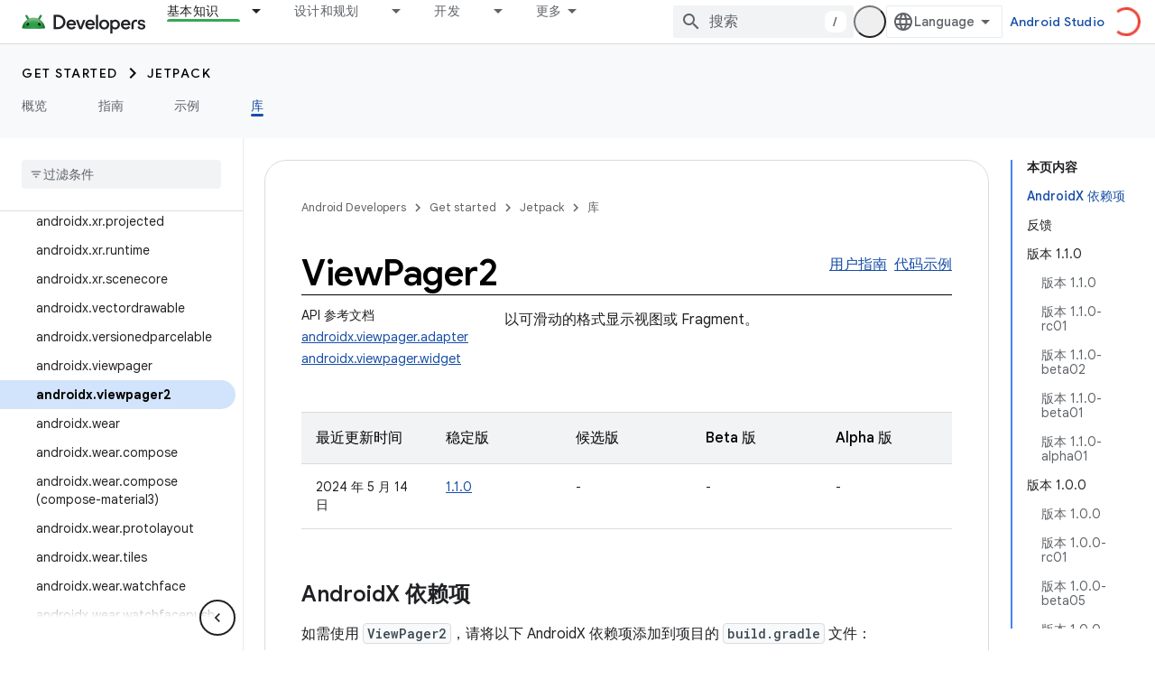

--- FILE ---
content_type: text/html; charset=utf-8
request_url: https://developer.android.google.cn/jetpack/androidx/releases/viewpager2?authuser=0&hl=zh-cn
body_size: 38334
content:









<!doctype html>
<html 
      lang="zh-CN-x-mtfrom-en"
      dir="ltr">
  <head>
    <meta name="google-signin-client-id" content="721724668570-nbkv1cfusk7kk4eni4pjvepaus73b13t.apps.googleusercontent.com"><meta name="google-signin-scope"
          content="profile email"><meta property="og:site_name" content="Android Developers">
    <meta property="og:type" content="website"><meta name="googlebot" content="noindex"><meta name="theme-color" content="#34a853"><meta charset="utf-8">
    <meta content="IE=Edge" http-equiv="X-UA-Compatible">
    <meta name="viewport" content="width=device-width, initial-scale=1">
    

    <link rel="manifest" href="/_pwa/android/manifest.json"
          crossorigin="use-credentials">
    <link rel="preconnect" href="//www.gstatic.cn" crossorigin>
    <link rel="preconnect" href="//fonts.gstatic.cn" crossorigin>
    <link rel="preconnect" href="//fonts.googleapis.cn" crossorigin>
    <link rel="preconnect" href="//apis.google.com" crossorigin>
    <link rel="preconnect" href="//www.google-analytics.com" crossorigin><link rel="stylesheet" href="//fonts.googleapis.cn/css?family=Google+Sans:400,500,600,700|Google+Sans+Text:400,400italic,500,500italic,600,600italic,700,700italic|Roboto+Mono:400,500,700&display=swap">
      <link rel="stylesheet"
            href="//fonts.googleapis.cn/css2?family=Material+Icons&family=Material+Symbols+Outlined&display=block"><link rel="stylesheet" href="https://www.gstatic.cn/devrel-devsite/prod/v5ecaab6967af5bdfffc1b93fe7d0ad58c271bf9f563243cec25f323a110134f0/android/css/app.css">
      
        <link rel="stylesheet" href="https://www.gstatic.cn/devrel-devsite/prod/v5ecaab6967af5bdfffc1b93fe7d0ad58c271bf9f563243cec25f323a110134f0/android/css/dark-theme.css" disabled>
      <link rel="shortcut icon" href="https://www.gstatic.cn/devrel-devsite/prod/v5ecaab6967af5bdfffc1b93fe7d0ad58c271bf9f563243cec25f323a110134f0/android/images/favicon.svg">
    <link rel="apple-touch-icon" href="https://www.gstatic.cn/devrel-devsite/prod/v5ecaab6967af5bdfffc1b93fe7d0ad58c271bf9f563243cec25f323a110134f0/android/images/touchicon-180.png"><link rel="canonical" href="https://developer.android.google.cn/jetpack/androidx/releases/viewpager2?hl=zh-cn">
      <link rel="alternate" hreflang="en-cn"
          href="https://developer.android.google.cn/jetpack/androidx/releases/viewpager2" /><link rel="alternate" hreflang="x-default" href="https://developer.android.google.cn/jetpack/androidx/releases/viewpager2" /><link rel="alternate" hreflang="ar-cn"
          href="https://developer.android.google.cn/jetpack/androidx/releases/viewpager2?hl=ar" /><link rel="alternate" hreflang="bn-cn"
          href="https://developer.android.google.cn/jetpack/androidx/releases/viewpager2?hl=bn" /><link rel="alternate" hreflang="zh-Hans-cn"
          href="https://developer.android.google.cn/jetpack/androidx/releases/viewpager2?hl=zh-cn" /><link rel="alternate" hreflang="zh-Hant-cn"
          href="https://developer.android.google.cn/jetpack/androidx/releases/viewpager2?hl=zh-tw" /><link rel="alternate" hreflang="fa-cn"
          href="https://developer.android.google.cn/jetpack/androidx/releases/viewpager2?hl=fa" /><link rel="alternate" hreflang="fr-cn"
          href="https://developer.android.google.cn/jetpack/androidx/releases/viewpager2?hl=fr" /><link rel="alternate" hreflang="de-cn"
          href="https://developer.android.google.cn/jetpack/androidx/releases/viewpager2?hl=de" /><link rel="alternate" hreflang="he-cn"
          href="https://developer.android.google.cn/jetpack/androidx/releases/viewpager2?hl=he" /><link rel="alternate" hreflang="hi-cn"
          href="https://developer.android.google.cn/jetpack/androidx/releases/viewpager2?hl=hi" /><link rel="alternate" hreflang="id-cn"
          href="https://developer.android.google.cn/jetpack/androidx/releases/viewpager2?hl=id" /><link rel="alternate" hreflang="it-cn"
          href="https://developer.android.google.cn/jetpack/androidx/releases/viewpager2?hl=it" /><link rel="alternate" hreflang="ja-cn"
          href="https://developer.android.google.cn/jetpack/androidx/releases/viewpager2?hl=ja" /><link rel="alternate" hreflang="ko-cn"
          href="https://developer.android.google.cn/jetpack/androidx/releases/viewpager2?hl=ko" /><link rel="alternate" hreflang="pl-cn"
          href="https://developer.android.google.cn/jetpack/androidx/releases/viewpager2?hl=pl" /><link rel="alternate" hreflang="pt-BR-cn"
          href="https://developer.android.google.cn/jetpack/androidx/releases/viewpager2?hl=pt-br" /><link rel="alternate" hreflang="ru-cn"
          href="https://developer.android.google.cn/jetpack/androidx/releases/viewpager2?hl=ru" /><link rel="alternate" hreflang="es-419-cn"
          href="https://developer.android.google.cn/jetpack/androidx/releases/viewpager2?hl=es-419" /><link rel="alternate" hreflang="th-cn"
          href="https://developer.android.google.cn/jetpack/androidx/releases/viewpager2?hl=th" /><link rel="alternate" hreflang="tr-cn"
          href="https://developer.android.google.cn/jetpack/androidx/releases/viewpager2?hl=tr" /><link rel="alternate" hreflang="vi-cn"
          href="https://developer.android.google.cn/jetpack/androidx/releases/viewpager2?hl=vi" /><link rel="alternate" hreflang="en"
          href="https://developer.android.com/jetpack/androidx/releases/viewpager2" /><link rel="alternate" hreflang="x-default" href="https://developer.android.com/jetpack/androidx/releases/viewpager2" /><link rel="alternate" hreflang="ar"
          href="https://developer.android.com/jetpack/androidx/releases/viewpager2?hl=ar" /><link rel="alternate" hreflang="bn"
          href="https://developer.android.com/jetpack/androidx/releases/viewpager2?hl=bn" /><link rel="alternate" hreflang="zh-Hans"
          href="https://developer.android.com/jetpack/androidx/releases/viewpager2?hl=zh-cn" /><link rel="alternate" hreflang="zh-Hant"
          href="https://developer.android.com/jetpack/androidx/releases/viewpager2?hl=zh-tw" /><link rel="alternate" hreflang="fa"
          href="https://developer.android.com/jetpack/androidx/releases/viewpager2?hl=fa" /><link rel="alternate" hreflang="fr"
          href="https://developer.android.com/jetpack/androidx/releases/viewpager2?hl=fr" /><link rel="alternate" hreflang="de"
          href="https://developer.android.com/jetpack/androidx/releases/viewpager2?hl=de" /><link rel="alternate" hreflang="he"
          href="https://developer.android.com/jetpack/androidx/releases/viewpager2?hl=he" /><link rel="alternate" hreflang="hi"
          href="https://developer.android.com/jetpack/androidx/releases/viewpager2?hl=hi" /><link rel="alternate" hreflang="id"
          href="https://developer.android.com/jetpack/androidx/releases/viewpager2?hl=id" /><link rel="alternate" hreflang="it"
          href="https://developer.android.com/jetpack/androidx/releases/viewpager2?hl=it" /><link rel="alternate" hreflang="ja"
          href="https://developer.android.com/jetpack/androidx/releases/viewpager2?hl=ja" /><link rel="alternate" hreflang="ko"
          href="https://developer.android.com/jetpack/androidx/releases/viewpager2?hl=ko" /><link rel="alternate" hreflang="pl"
          href="https://developer.android.com/jetpack/androidx/releases/viewpager2?hl=pl" /><link rel="alternate" hreflang="pt-BR"
          href="https://developer.android.com/jetpack/androidx/releases/viewpager2?hl=pt-br" /><link rel="alternate" hreflang="ru"
          href="https://developer.android.com/jetpack/androidx/releases/viewpager2?hl=ru" /><link rel="alternate" hreflang="es-419"
          href="https://developer.android.com/jetpack/androidx/releases/viewpager2?hl=es-419" /><link rel="alternate" hreflang="th"
          href="https://developer.android.com/jetpack/androidx/releases/viewpager2?hl=th" /><link rel="alternate" hreflang="tr"
          href="https://developer.android.com/jetpack/androidx/releases/viewpager2?hl=tr" /><link rel="alternate" hreflang="vi"
          href="https://developer.android.com/jetpack/androidx/releases/viewpager2?hl=vi" /><title>ViewPager2 &nbsp;|&nbsp; Jetpack &nbsp;|&nbsp; Android Developers</title>

<meta property="og:title" content="ViewPager2 &nbsp;|&nbsp; Jetpack &nbsp;|&nbsp; Android Developers"><meta property="og:url" content="https://developer.android.google.cn/jetpack/androidx/releases/viewpager2?hl=zh-cn"><meta property="og:image" content="https://developer.android.google.cn/static/images/social/android-developers.png?authuser=0&amp;hl=zh-cn">
  <meta property="og:image:width" content="1200">
  <meta property="og:image:height" content="675"><meta property="og:locale" content="zh_cn"><meta name="twitter:card" content="summary_large_image"><script type="application/ld+json">
  {
    "@context": "https://schema.org",
    "@type": "Article",
    
    "headline": "ViewPager2"
  }
</script><script type="application/ld+json">
  {
    "@context": "https://schema.org",
    "@type": "BreadcrumbList",
    "itemListElement": [{
      "@type": "ListItem",
      "position": 1,
      "name": "Get started",
      "item": "https://developer.android.google.cn/get-started/overview"
    },{
      "@type": "ListItem",
      "position": 2,
      "name": "Jetpack",
      "item": "https://developer.android.google.cn/jetpack"
    },{
      "@type": "ListItem",
      "position": 3,
      "name": "ViewPager2",
      "item": "https://developer.android.google.cn/jetpack/androidx/releases/viewpager2"
    }]
  }
  </script><link rel="alternate machine-translated-from" hreflang="en"
        href="https://developer.android.google.cn/jetpack/androidx/releases/viewpager2?hl=en&amp;authuser=0">
  

  

  

  


    
      <link rel="stylesheet" href="/extras.css"></head>
  <body class="color-scheme--light"
        template="page"
        theme="android-theme"
        type="article"
        
        appearance
        
        layout="docs"
        
        block-apix
        
        
        
        display-toc
        pending>
  
    <devsite-progress type="indeterminate" id="app-progress"></devsite-progress>
  
  
    <a href="#main-content" class="skip-link button">
      
      跳至主要内容
    </a>
    <section class="devsite-wrapper">
      <devsite-cookie-notification-bar></devsite-cookie-notification-bar><devsite-header role="banner">
  
    





















<div class="devsite-header--inner" data-nosnippet>
  <div class="devsite-top-logo-row-wrapper-wrapper">
    <div class="devsite-top-logo-row-wrapper">
      <div class="devsite-top-logo-row">
        <button type="button" id="devsite-hamburger-menu"
          class="devsite-header-icon-button button-flat material-icons gc-analytics-event"
          data-category="Site-Wide Custom Events"
          data-label="Navigation menu button"
          visually-hidden
          aria-label="打开菜单">
        </button>
        
<div class="devsite-product-name-wrapper">

  <a href="/" class="devsite-site-logo-link gc-analytics-event"
   data-category="Site-Wide Custom Events" data-label="Site logo" track-type="globalNav"
   track-name="androidDevelopers" track-metadata-position="nav"
   track-metadata-eventDetail="nav">
  
  <picture>
    
    <source srcset="https://www.gstatic.cn/devrel-devsite/prod/v5ecaab6967af5bdfffc1b93fe7d0ad58c271bf9f563243cec25f323a110134f0/android/images/lockup-dark-theme.png"
            media="(prefers-color-scheme: dark)"
            class="devsite-dark-theme">
    
    <img src="https://www.gstatic.cn/devrel-devsite/prod/v5ecaab6967af5bdfffc1b93fe7d0ad58c271bf9f563243cec25f323a110134f0/android/images/lockup.png" class="devsite-site-logo" alt="Android Developers">
  </picture>
  
</a>



  
  
  <span class="devsite-product-name">
    <ul class="devsite-breadcrumb-list"
  >
  
  <li class="devsite-breadcrumb-item
             ">
    
    
    
      
      
    
  </li>
  
</ul>
  </span>

</div>
        <div class="devsite-top-logo-row-middle">
          <div class="devsite-header-upper-tabs">
            
              
              
  <devsite-tabs class="upper-tabs">

    <nav class="devsite-tabs-wrapper" aria-label="上面的标签页">
      
        
          <tab class="devsite-dropdown
    devsite-dropdown-full
    devsite-active
    
    ">
  
    <a href="https://developer.android.google.cn/jetpack?authuser=0&amp;hl=zh-cn"
    class="devsite-tabs-content gc-analytics-event android-dropdown-tab"
      track-metadata-eventdetail="https://developer.android.google.cn/jetpack?authuser=0&amp;hl=zh-cn"
    
       track-type="nav"
       track-metadata-position="nav - 基本知识"
       track-metadata-module="primary nav"
       aria-label="基本知识, selected" 
       
         
           data-category="Site-Wide Custom Events"
         
           data-label="Tab: 基本知识"
         
           track-name="基本知识"
         
       >
    基本知识
  
    </a>
    
      <button
         aria-haspopup="menu"
         aria-expanded="false"
         aria-label="以下项的下拉菜单 基本知识"
         track-type="nav"
         track-metadata-eventdetail="https://developer.android.google.cn/jetpack?authuser=0&amp;hl=zh-cn"
         track-metadata-position="nav - 基本知识"
         track-metadata-module="primary nav"
         
          
            data-category="Site-Wide Custom Events"
          
            data-label="Tab: 基本知识"
          
            track-name="基本知识"
          
        
         class="devsite-tabs-dropdown-toggle devsite-icon devsite-icon-arrow-drop-down"></button>
    
  
  <div class="devsite-tabs-dropdown" role="menu" aria-label="submenu" hidden>
    
    <div class="devsite-tabs-dropdown-content">
      
        <div class="devsite-tabs-dropdown-column
                    android-dropdown android-dropdown-primary android-dropdown-ai">
          
            <ul class="devsite-tabs-dropdown-section
                       ">
              
                <li class="devsite-nav-title" role="heading" tooltip>打造 AI 体验</li>
              
              
                <li class="devsite-nav-description">使用 Gemini API 等构建 AI 赋能的 Android 应用。
</li>
              
              
                <li class="devsite-nav-item">
                  <a href="https://developer.android.google.cn/ai?authuser=0&amp;hl=zh-cn"
                    
                     track-type="nav"
                     track-metadata-eventdetail="https://developer.android.google.cn/ai?authuser=0&amp;hl=zh-cn"
                     track-metadata-position="nav - 基本知识"
                     track-metadata-module="tertiary nav"
                     
                       track-metadata-module_headline="打造 ai 体验"
                     
                     tooltip
                  
                    
                     class="button button-primary"
                    
                  >
                    
                    <div class="devsite-nav-item-title">
                      开始使用
                    </div>
                    
                  </a>
                </li>
              
            </ul>
          
        </div>
      
        <div class="devsite-tabs-dropdown-column
                    android-dropdown">
          
            <ul class="devsite-tabs-dropdown-section
                       android-dropdown-section-icon android-dropdown-section-icon-launch">
              
                <li class="devsite-nav-title" role="heading" tooltip>开始使用</li>
              
              
                <li class="devsite-nav-description">首先，构建您的第一个应用。然后，通过我们的培训课程更深入地了解相关知识，或者自行探索应用开发。
</li>
              
              
                <li class="devsite-nav-item">
                  <a href="https://developer.android.google.cn/get-started/overview?authuser=0&amp;hl=zh-cn"
                    
                     track-type="nav"
                     track-metadata-eventdetail="https://developer.android.google.cn/get-started/overview?authuser=0&amp;hl=zh-cn"
                     track-metadata-position="nav - 基本知识"
                     track-metadata-module="tertiary nav"
                     
                       track-metadata-module_headline="开始使用"
                     
                     tooltip
                  >
                    
                    <div class="devsite-nav-item-title">
                      Hello World
                    </div>
                    
                  </a>
                </li>
              
                <li class="devsite-nav-item">
                  <a href="https://developer.android.google.cn/courses?authuser=0&amp;hl=zh-cn"
                    
                     track-type="nav"
                     track-metadata-eventdetail="https://developer.android.google.cn/courses?authuser=0&amp;hl=zh-cn"
                     track-metadata-position="nav - 基本知识"
                     track-metadata-module="tertiary nav"
                     
                       track-metadata-module_headline="开始使用"
                     
                     tooltip
                  >
                    
                    <div class="devsite-nav-item-title">
                      培训课程
                    </div>
                    
                  </a>
                </li>
              
                <li class="devsite-nav-item">
                  <a href="https://developer.android.google.cn/get-started/codelabs?authuser=0&amp;hl=zh-cn"
                    
                     track-type="nav"
                     track-metadata-eventdetail="https://developer.android.google.cn/get-started/codelabs?authuser=0&amp;hl=zh-cn"
                     track-metadata-position="nav - 基本知识"
                     track-metadata-module="tertiary nav"
                     
                       track-metadata-module_headline="开始使用"
                     
                     tooltip
                  >
                    
                    <div class="devsite-nav-item-title">
                      教程
                    </div>
                    
                  </a>
                </li>
              
                <li class="devsite-nav-item">
                  <a href="https://developer.android.google.cn/develop/ui/compose/adopt?authuser=0&amp;hl=zh-cn"
                    
                     track-type="nav"
                     track-metadata-eventdetail="https://developer.android.google.cn/develop/ui/compose/adopt?authuser=0&amp;hl=zh-cn"
                     track-metadata-position="nav - 基本知识"
                     track-metadata-module="tertiary nav"
                     
                       track-metadata-module_headline="开始使用"
                     
                     tooltip
                  >
                    
                    <div class="devsite-nav-item-title">
                      团队版 Compose
                    </div>
                    
                  </a>
                </li>
              
                <li class="devsite-nav-item">
                  <a href="https://developer.android.google.cn/kotlin?authuser=0&amp;hl=zh-cn"
                    
                     track-type="nav"
                     track-metadata-eventdetail="https://developer.android.google.cn/kotlin?authuser=0&amp;hl=zh-cn"
                     track-metadata-position="nav - 基本知识"
                     track-metadata-module="tertiary nav"
                     
                       track-metadata-module_headline="开始使用"
                     
                     tooltip
                  >
                    
                    <div class="devsite-nav-item-title">
                      Android 版 Kotlin
                    </div>
                    
                  </a>
                </li>
              
                <li class="devsite-nav-item">
                  <a href="https://play.google.com/console/about/guides/play-commerce/?authuser=0&amp;hl=zh-cn"
                    
                     track-type="nav"
                     track-metadata-eventdetail="https://play.google.com/console/about/guides/play-commerce/?authuser=0&amp;hl=zh-cn"
                     track-metadata-position="nav - 基本知识"
                     track-metadata-module="tertiary nav"
                     
                       track-metadata-module_headline="开始使用"
                     
                     tooltip
                  >
                    
                    <div class="devsite-nav-item-title">
                      利用 Play 变现 ↗️
                    </div>
                    
                  </a>
                </li>
              
                <li class="devsite-nav-item">
                  <a href="https://developer.android.google.cn/developer-verification?authuser=0&amp;hl=zh-cn"
                    
                     track-type="nav"
                     track-metadata-eventdetail="https://developer.android.google.cn/developer-verification?authuser=0&amp;hl=zh-cn"
                     track-metadata-position="nav - 基本知识"
                     track-metadata-module="tertiary nav"
                     
                       track-metadata-module_headline="开始使用"
                     
                     tooltip
                  >
                    
                    <div class="devsite-nav-item-title">
                      Android 开发者验证工具
                    </div>
                    
                  </a>
                </li>
              
            </ul>
          
        </div>
      
        <div class="devsite-tabs-dropdown-column
                    android-dropdown">
          
            <ul class="devsite-tabs-dropdown-section
                       android-dropdown-section-icon android-dropdown-section-icon-multiple-screens">
              
                <li class="devsite-nav-title" role="heading" tooltip>按设备扩展</li>
              
              
                <li class="devsite-nav-description">构建可让用户在手机、平板电脑、手表、头戴设备等设备上获享无缝体验的应用。
</li>
              
              
                <li class="devsite-nav-item">
                  <a href="https://developer.android.google.cn/adaptive-apps?authuser=0&amp;hl=zh-cn"
                    
                     track-type="nav"
                     track-metadata-eventdetail="https://developer.android.google.cn/adaptive-apps?authuser=0&amp;hl=zh-cn"
                     track-metadata-position="nav - 基本知识"
                     track-metadata-module="tertiary nav"
                     
                       track-metadata-module_headline="按设备扩展"
                     
                     tooltip
                  >
                    
                    <div class="devsite-nav-item-title">
                      自适应应用
                    </div>
                    
                  </a>
                </li>
              
                <li class="devsite-nav-item">
                  <a href="https://developer.android.google.cn/xr?authuser=0&amp;hl=zh-cn"
                    
                     track-type="nav"
                     track-metadata-eventdetail="https://developer.android.google.cn/xr?authuser=0&amp;hl=zh-cn"
                     track-metadata-position="nav - 基本知识"
                     track-metadata-module="tertiary nav"
                     
                       track-metadata-module_headline="按设备扩展"
                     
                     tooltip
                  >
                    
                    <div class="devsite-nav-item-title">
                      Android XR
                    </div>
                    
                  </a>
                </li>
              
                <li class="devsite-nav-item">
                  <a href="https://developer.android.google.cn/wear?authuser=0&amp;hl=zh-cn"
                    
                     track-type="nav"
                     track-metadata-eventdetail="https://developer.android.google.cn/wear?authuser=0&amp;hl=zh-cn"
                     track-metadata-position="nav - 基本知识"
                     track-metadata-module="tertiary nav"
                     
                       track-metadata-module_headline="按设备扩展"
                     
                     tooltip
                  >
                    
                    <div class="devsite-nav-item-title">
                      Wear OS
                    </div>
                    
                  </a>
                </li>
              
                <li class="devsite-nav-item">
                  <a href="https://developer.android.google.cn/cars?authuser=0&amp;hl=zh-cn"
                    
                     track-type="nav"
                     track-metadata-eventdetail="https://developer.android.google.cn/cars?authuser=0&amp;hl=zh-cn"
                     track-metadata-position="nav - 基本知识"
                     track-metadata-module="tertiary nav"
                     
                       track-metadata-module_headline="按设备扩展"
                     
                     tooltip
                  >
                    
                    <div class="devsite-nav-item-title">
                      Android for Cars
                    </div>
                    
                  </a>
                </li>
              
                <li class="devsite-nav-item">
                  <a href="https://developer.android.google.cn/tv?authuser=0&amp;hl=zh-cn"
                    
                     track-type="nav"
                     track-metadata-eventdetail="https://developer.android.google.cn/tv?authuser=0&amp;hl=zh-cn"
                     track-metadata-position="nav - 基本知识"
                     track-metadata-module="tertiary nav"
                     
                       track-metadata-module_headline="按设备扩展"
                     
                     tooltip
                  >
                    
                    <div class="devsite-nav-item-title">
                      Android TV
                    </div>
                    
                  </a>
                </li>
              
                <li class="devsite-nav-item">
                  <a href="https://developer.android.google.cn/chrome-os?authuser=0&amp;hl=zh-cn"
                    
                     track-type="nav"
                     track-metadata-eventdetail="https://developer.android.google.cn/chrome-os?authuser=0&amp;hl=zh-cn"
                     track-metadata-position="nav - 基本知识"
                     track-metadata-module="tertiary nav"
                     
                       track-metadata-module_headline="按设备扩展"
                     
                     tooltip
                  >
                    
                    <div class="devsite-nav-item-title">
                      ChromeOS
                    </div>
                    
                  </a>
                </li>
              
            </ul>
          
        </div>
      
        <div class="devsite-tabs-dropdown-column
                    android-dropdown">
          
            <ul class="devsite-tabs-dropdown-section
                       android-dropdown-section-icon android-dropdown-section-icon-platform">
              
                <li class="devsite-nav-title" role="heading" tooltip>按类别构建</li>
              
              
                <li class="devsite-nav-description">了解如何按照 Google 的明确规范化指导，针对您的使用场景构建应用。
</li>
              
              
                <li class="devsite-nav-item">
                  <a href="https://developer.android.google.cn/games?authuser=0&amp;hl=zh-cn"
                    
                     track-type="nav"
                     track-metadata-eventdetail="https://developer.android.google.cn/games?authuser=0&amp;hl=zh-cn"
                     track-metadata-position="nav - 基本知识"
                     track-metadata-module="tertiary nav"
                     
                       track-metadata-module_headline="按类别构建"
                     
                     tooltip
                  >
                    
                    <div class="devsite-nav-item-title">
                      游戏
                    </div>
                    
                  </a>
                </li>
              
                <li class="devsite-nav-item">
                  <a href="https://developer.android.google.cn/media?authuser=0&amp;hl=zh-cn"
                    
                     track-type="nav"
                     track-metadata-eventdetail="https://developer.android.google.cn/media?authuser=0&amp;hl=zh-cn"
                     track-metadata-position="nav - 基本知识"
                     track-metadata-module="tertiary nav"
                     
                       track-metadata-module_headline="按类别构建"
                     
                     tooltip
                  >
                    
                    <div class="devsite-nav-item-title">
                      相机与媒体
                    </div>
                    
                  </a>
                </li>
              
                <li class="devsite-nav-item">
                  <a href="https://developer.android.google.cn/social-and-messaging?authuser=0&amp;hl=zh-cn"
                    
                     track-type="nav"
                     track-metadata-eventdetail="https://developer.android.google.cn/social-and-messaging?authuser=0&amp;hl=zh-cn"
                     track-metadata-position="nav - 基本知识"
                     track-metadata-module="tertiary nav"
                     
                       track-metadata-module_headline="按类别构建"
                     
                     tooltip
                  >
                    
                    <div class="devsite-nav-item-title">
                      社交与消息
                    </div>
                    
                  </a>
                </li>
              
                <li class="devsite-nav-item">
                  <a href="https://developer.android.google.cn/health-and-fitness?authuser=0&amp;hl=zh-cn"
                    
                     track-type="nav"
                     track-metadata-eventdetail="https://developer.android.google.cn/health-and-fitness?authuser=0&amp;hl=zh-cn"
                     track-metadata-position="nav - 基本知识"
                     track-metadata-module="tertiary nav"
                     
                       track-metadata-module_headline="按类别构建"
                     
                     tooltip
                  >
                    
                    <div class="devsite-nav-item-title">
                      健康与健身
                    </div>
                    
                  </a>
                </li>
              
                <li class="devsite-nav-item">
                  <a href="https://developer.android.google.cn/productivity?authuser=0&amp;hl=zh-cn"
                    
                     track-type="nav"
                     track-metadata-eventdetail="https://developer.android.google.cn/productivity?authuser=0&amp;hl=zh-cn"
                     track-metadata-position="nav - 基本知识"
                     track-metadata-module="tertiary nav"
                     
                       track-metadata-module_headline="按类别构建"
                     
                     tooltip
                  >
                    
                    <div class="devsite-nav-item-title">
                      工作效率
                    </div>
                    
                  </a>
                </li>
              
                <li class="devsite-nav-item">
                  <a href="https://developer.android.google.cn/work/overview?authuser=0&amp;hl=zh-cn"
                    
                     track-type="nav"
                     track-metadata-eventdetail="https://developer.android.google.cn/work/overview?authuser=0&amp;hl=zh-cn"
                     track-metadata-position="nav - 基本知识"
                     track-metadata-module="tertiary nav"
                     
                       track-metadata-module_headline="按类别构建"
                     
                     tooltip
                  >
                    
                    <div class="devsite-nav-item-title">
                      企业应用
                    </div>
                    
                  </a>
                </li>
              
            </ul>
          
        </div>
      
        <div class="devsite-tabs-dropdown-column
                    android-dropdown">
          
            <ul class="devsite-tabs-dropdown-section
                       android-dropdown-section-icon android-dropdown-section-icon-stars">
              
                <li class="devsite-nav-title" role="heading" tooltip>掌握最新资讯</li>
              
              
                <li class="devsite-nav-description">及时了解一年中发布的新版本，加入我们的试用计划，并向我们提供反馈。
</li>
              
              
                <li class="devsite-nav-item">
                  <a href="https://developer.android.google.cn/latest-updates?authuser=0&amp;hl=zh-cn"
                    
                     track-type="nav"
                     track-metadata-eventdetail="https://developer.android.google.cn/latest-updates?authuser=0&amp;hl=zh-cn"
                     track-metadata-position="nav - 基本知识"
                     track-metadata-module="tertiary nav"
                     
                       track-metadata-module_headline="掌握最新资讯"
                     
                     tooltip
                  >
                    
                    <div class="devsite-nav-item-title">
                      最新动态
                    </div>
                    
                  </a>
                </li>
              
                <li class="devsite-nav-item">
                  <a href="https://developer.android.google.cn/latest-updates/experimental?authuser=0&amp;hl=zh-cn"
                    
                     track-type="nav"
                     track-metadata-eventdetail="https://developer.android.google.cn/latest-updates/experimental?authuser=0&amp;hl=zh-cn"
                     track-metadata-position="nav - 基本知识"
                     track-metadata-module="tertiary nav"
                     
                       track-metadata-module_headline="掌握最新资讯"
                     
                     tooltip
                  >
                    
                    <div class="devsite-nav-item-title">
                      实验性更新
                    </div>
                    
                  </a>
                </li>
              
                <li class="devsite-nav-item">
                  <a href="https://developer.android.google.cn/studio/preview?authuser=0&amp;hl=zh-cn"
                    
                     track-type="nav"
                     track-metadata-eventdetail="https://developer.android.google.cn/studio/preview?authuser=0&amp;hl=zh-cn"
                     track-metadata-position="nav - 基本知识"
                     track-metadata-module="tertiary nav"
                     
                       track-metadata-module_headline="掌握最新资讯"
                     
                     tooltip
                  >
                    
                    <div class="devsite-nav-item-title">
                      Android Studio 预览版
                    </div>
                    
                  </a>
                </li>
              
                <li class="devsite-nav-item">
                  <a href="https://developer.android.google.cn/jetpack/androidx/versions?authuser=0&amp;hl=zh-cn"
                    
                     track-type="nav"
                     track-metadata-eventdetail="https://developer.android.google.cn/jetpack/androidx/versions?authuser=0&amp;hl=zh-cn"
                     track-metadata-position="nav - 基本知识"
                     track-metadata-module="tertiary nav"
                     
                       track-metadata-module_headline="掌握最新资讯"
                     
                     tooltip
                  >
                    
                    <div class="devsite-nav-item-title">
                      Jetpack 库和 Compose 库
                    </div>
                    
                  </a>
                </li>
              
                <li class="devsite-nav-item">
                  <a href="https://developer.android.google.cn/training/wearables/versions/latest?authuser=0&amp;hl=zh-cn"
                    
                     track-type="nav"
                     track-metadata-eventdetail="https://developer.android.google.cn/training/wearables/versions/latest?authuser=0&amp;hl=zh-cn"
                     track-metadata-position="nav - 基本知识"
                     track-metadata-module="tertiary nav"
                     
                       track-metadata-module_headline="掌握最新资讯"
                     
                     tooltip
                  >
                    
                    <div class="devsite-nav-item-title">
                      Wear OS 版本
                    </div>
                    
                  </a>
                </li>
              
                <li class="devsite-nav-item">
                  <a href="https://developer.android.google.cn/design-for-safety/privacy-sandbox?authuser=0&amp;hl=zh-cn"
                    
                     track-type="nav"
                     track-metadata-eventdetail="https://developer.android.google.cn/design-for-safety/privacy-sandbox?authuser=0&amp;hl=zh-cn"
                     track-metadata-position="nav - 基本知识"
                     track-metadata-module="tertiary nav"
                     
                       track-metadata-module_headline="掌握最新资讯"
                     
                     tooltip
                  >
                    
                    <div class="devsite-nav-item-title">
                      Privacy Sandbox ↗️
                    </div>
                    
                  </a>
                </li>
              
            </ul>
          
        </div>
      
    </div>
  </div>
</tab>
        
      
        
          <tab class="devsite-dropdown
    devsite-dropdown-full
    
    
    ">
  
    <a href="https://developer.android.google.cn/design?authuser=0&amp;hl=zh-cn"
    class="devsite-tabs-content gc-analytics-event android-dropdown-tab"
      track-metadata-eventdetail="https://developer.android.google.cn/design?authuser=0&amp;hl=zh-cn"
    
       track-type="nav"
       track-metadata-position="nav - 设计和规划"
       track-metadata-module="primary nav"
       
       
         
           data-category="Site-Wide Custom Events"
         
           data-label="Tab: 设计和规划"
         
           track-name="设计和规划"
         
       >
    设计和规划
  
    </a>
    
      <button
         aria-haspopup="menu"
         aria-expanded="false"
         aria-label="以下项的下拉菜单 设计和规划"
         track-type="nav"
         track-metadata-eventdetail="https://developer.android.google.cn/design?authuser=0&amp;hl=zh-cn"
         track-metadata-position="nav - 设计和规划"
         track-metadata-module="primary nav"
         
          
            data-category="Site-Wide Custom Events"
          
            data-label="Tab: 设计和规划"
          
            track-name="设计和规划"
          
        
         class="devsite-tabs-dropdown-toggle devsite-icon devsite-icon-arrow-drop-down"></button>
    
  
  <div class="devsite-tabs-dropdown" role="menu" aria-label="submenu" hidden>
    
    <div class="devsite-tabs-dropdown-content">
      
        <div class="devsite-tabs-dropdown-column
                    android-dropdown android-dropdown-primary android-dropdown-mad">
          
            <ul class="devsite-tabs-dropdown-section
                       ">
              
                <li class="devsite-nav-title" role="heading" tooltip>出色体验</li>
              
              
                <li class="devsite-nav-description">为优质用户打造优质体验。
</li>
              
              
                <li class="devsite-nav-item">
                  <a href="https://developer.android.google.cn/quality/excellent?authuser=0&amp;hl=zh-cn"
                    
                     track-type="nav"
                     track-metadata-eventdetail="https://developer.android.google.cn/quality/excellent?authuser=0&amp;hl=zh-cn"
                     track-metadata-position="nav - 设计和规划"
                     track-metadata-module="tertiary nav"
                     
                       track-metadata-module_headline="出色体验"
                     
                     tooltip
                  
                    
                     class="button button-primary"
                    
                  >
                    
                    <div class="devsite-nav-item-title">
                      了解详情
                    </div>
                    
                  </a>
                </li>
              
            </ul>
          
        </div>
      
        <div class="devsite-tabs-dropdown-column
                    android-dropdown">
          
            <ul class="devsite-tabs-dropdown-section
                       android-dropdown-section-icon android-dropdown-section-icon-layout">
              
                <li class="devsite-nav-title" role="heading" tooltip>界面设计</li>
              
              
                <li class="devsite-nav-description">遵循 Android 最佳实践设计精美的界面。</li>
              
              
                <li class="devsite-nav-item">
                  <a href="https://developer.android.google.cn/design/ui?authuser=0&amp;hl=zh-cn"
                    
                     track-type="nav"
                     track-metadata-eventdetail="https://developer.android.google.cn/design/ui?authuser=0&amp;hl=zh-cn"
                     track-metadata-position="nav - 设计和规划"
                     track-metadata-module="tertiary nav"
                     
                       track-metadata-module_headline="界面设计"
                     
                     tooltip
                  >
                    
                    <div class="devsite-nav-item-title">
                      为 Android 设计
                    </div>
                    
                  </a>
                </li>
              
                <li class="devsite-nav-item">
                  <a href="https://developer.android.google.cn/design/ui/mobile?authuser=0&amp;hl=zh-cn"
                    
                     track-type="nav"
                     track-metadata-eventdetail="https://developer.android.google.cn/design/ui/mobile?authuser=0&amp;hl=zh-cn"
                     track-metadata-position="nav - 设计和规划"
                     track-metadata-module="tertiary nav"
                     
                       track-metadata-module_headline="界面设计"
                     
                     tooltip
                  >
                    
                    <div class="devsite-nav-item-title">
                      移动
                    </div>
                    
                  </a>
                </li>
              
                <li class="devsite-nav-item">
                  <a href="https://developer.android.google.cn/design/ui/large-screens?authuser=0&amp;hl=zh-cn"
                    
                     track-type="nav"
                     track-metadata-eventdetail="https://developer.android.google.cn/design/ui/large-screens?authuser=0&amp;hl=zh-cn"
                     track-metadata-position="nav - 设计和规划"
                     track-metadata-module="tertiary nav"
                     
                       track-metadata-module_headline="界面设计"
                     
                     tooltip
                  >
                    
                    <div class="devsite-nav-item-title">
                      自适应界面
                    </div>
                    
                  </a>
                </li>
              
                <li class="devsite-nav-item">
                  <a href="https://developer.android.google.cn/design/ui/xr?authuser=0&amp;hl=zh-cn"
                    
                     track-type="nav"
                     track-metadata-eventdetail="https://developer.android.google.cn/design/ui/xr?authuser=0&amp;hl=zh-cn"
                     track-metadata-position="nav - 设计和规划"
                     track-metadata-module="tertiary nav"
                     
                       track-metadata-module_headline="界面设计"
                     
                     tooltip
                  >
                    
                    <div class="devsite-nav-item-title">
                      扩展现实头戴设备和扩展现实眼镜
                    </div>
                    
                  </a>
                </li>
              
                <li class="devsite-nav-item">
                  <a href="https://developer.android.google.cn/design/ui/ai-glasses?authuser=0&amp;hl=zh-cn"
                    
                     track-type="nav"
                     track-metadata-eventdetail="https://developer.android.google.cn/design/ui/ai-glasses?authuser=0&amp;hl=zh-cn"
                     track-metadata-position="nav - 设计和规划"
                     track-metadata-module="tertiary nav"
                     
                       track-metadata-module_headline="界面设计"
                     
                     tooltip
                  >
                    
                    <div class="devsite-nav-item-title">
                      AI 眼镜
                    </div>
                    
                  </a>
                </li>
              
                <li class="devsite-nav-item">
                  <a href="https://developer.android.google.cn/design/ui/widget?authuser=0&amp;hl=zh-cn"
                    
                     track-type="nav"
                     track-metadata-eventdetail="https://developer.android.google.cn/design/ui/widget?authuser=0&amp;hl=zh-cn"
                     track-metadata-position="nav - 设计和规划"
                     track-metadata-module="tertiary nav"
                     
                       track-metadata-module_headline="界面设计"
                     
                     tooltip
                  >
                    
                    <div class="devsite-nav-item-title">
                      widget
                    </div>
                    
                  </a>
                </li>
              
                <li class="devsite-nav-item">
                  <a href="https://developer.android.google.cn/design/ui/wear?authuser=0&amp;hl=zh-cn"
                    
                     track-type="nav"
                     track-metadata-eventdetail="https://developer.android.google.cn/design/ui/wear?authuser=0&amp;hl=zh-cn"
                     track-metadata-position="nav - 设计和规划"
                     track-metadata-module="tertiary nav"
                     
                       track-metadata-module_headline="界面设计"
                     
                     tooltip
                  >
                    
                    <div class="devsite-nav-item-title">
                      Wear OS
                    </div>
                    
                  </a>
                </li>
              
                <li class="devsite-nav-item">
                  <a href="https://developer.android.google.cn/design/ui/tv?authuser=0&amp;hl=zh-cn"
                    
                     track-type="nav"
                     track-metadata-eventdetail="https://developer.android.google.cn/design/ui/tv?authuser=0&amp;hl=zh-cn"
                     track-metadata-position="nav - 设计和规划"
                     track-metadata-module="tertiary nav"
                     
                       track-metadata-module_headline="界面设计"
                     
                     tooltip
                  >
                    
                    <div class="devsite-nav-item-title">
                      Android TV
                    </div>
                    
                  </a>
                </li>
              
                <li class="devsite-nav-item">
                  <a href="https://developer.android.google.cn/design/ui/cars?authuser=0&amp;hl=zh-cn"
                    
                     track-type="nav"
                     track-metadata-eventdetail="https://developer.android.google.cn/design/ui/cars?authuser=0&amp;hl=zh-cn"
                     track-metadata-position="nav - 设计和规划"
                     track-metadata-module="tertiary nav"
                     
                       track-metadata-module_headline="界面设计"
                     
                     tooltip
                  >
                    
                    <div class="devsite-nav-item-title">
                      Android for Cars
                    </div>
                    
                  </a>
                </li>
              
            </ul>
          
        </div>
      
        <div class="devsite-tabs-dropdown-column
                    android-dropdown">
          
            <ul class="devsite-tabs-dropdown-section
                       android-dropdown-section-icon android-dropdown-section-icon-design">
              
                <li class="devsite-nav-title" role="heading" tooltip>架构</li>
              
              
                <li class="devsite-nav-description">设计可靠、可测试且可维护的应用逻辑和服务。</li>
              
              
                <li class="devsite-nav-item">
                  <a href="https://developer.android.google.cn/topic/architecture/intro?authuser=0&amp;hl=zh-cn"
                    
                     track-type="nav"
                     track-metadata-eventdetail="https://developer.android.google.cn/topic/architecture/intro?authuser=0&amp;hl=zh-cn"
                     track-metadata-position="nav - 设计和规划"
                     track-metadata-module="tertiary nav"
                     
                       track-metadata-module_headline="架构"
                     
                     tooltip
                  >
                    
                    <div class="devsite-nav-item-title">
                      简介
                    </div>
                    
                  </a>
                </li>
              
                <li class="devsite-nav-item">
                  <a href="https://developer.android.google.cn/topic/libraries/view-binding?authuser=0&amp;hl=zh-cn"
                    
                     track-type="nav"
                     track-metadata-eventdetail="https://developer.android.google.cn/topic/libraries/view-binding?authuser=0&amp;hl=zh-cn"
                     track-metadata-position="nav - 设计和规划"
                     track-metadata-module="tertiary nav"
                     
                       track-metadata-module_headline="架构"
                     
                     tooltip
                  >
                    
                    <div class="devsite-nav-item-title">
                      库
                    </div>
                    
                  </a>
                </li>
              
                <li class="devsite-nav-item">
                  <a href="https://developer.android.google.cn/guide/navigation/navigation-principles?authuser=0&amp;hl=zh-cn"
                    
                     track-type="nav"
                     track-metadata-eventdetail="https://developer.android.google.cn/guide/navigation/navigation-principles?authuser=0&amp;hl=zh-cn"
                     track-metadata-position="nav - 设计和规划"
                     track-metadata-module="tertiary nav"
                     
                       track-metadata-module_headline="架构"
                     
                     tooltip
                  >
                    
                    <div class="devsite-nav-item-title">
                      导航
                    </div>
                    
                  </a>
                </li>
              
                <li class="devsite-nav-item">
                  <a href="https://developer.android.google.cn/topic/modularization?authuser=0&amp;hl=zh-cn"
                    
                     track-type="nav"
                     track-metadata-eventdetail="https://developer.android.google.cn/topic/modularization?authuser=0&amp;hl=zh-cn"
                     track-metadata-position="nav - 设计和规划"
                     track-metadata-module="tertiary nav"
                     
                       track-metadata-module_headline="架构"
                     
                     tooltip
                  >
                    
                    <div class="devsite-nav-item-title">
                      模块化
                    </div>
                    
                  </a>
                </li>
              
                <li class="devsite-nav-item">
                  <a href="https://developer.android.google.cn/training/testing/fundamentals?authuser=0&amp;hl=zh-cn"
                    
                     track-type="nav"
                     track-metadata-eventdetail="https://developer.android.google.cn/training/testing/fundamentals?authuser=0&amp;hl=zh-cn"
                     track-metadata-position="nav - 设计和规划"
                     track-metadata-module="tertiary nav"
                     
                       track-metadata-module_headline="架构"
                     
                     tooltip
                  >
                    
                    <div class="devsite-nav-item-title">
                      测试
                    </div>
                    
                  </a>
                </li>
              
                <li class="devsite-nav-item">
                  <a href="https://developer.android.google.cn/kotlin/multiplatform?authuser=0&amp;hl=zh-cn"
                    
                     track-type="nav"
                     track-metadata-eventdetail="https://developer.android.google.cn/kotlin/multiplatform?authuser=0&amp;hl=zh-cn"
                     track-metadata-position="nav - 设计和规划"
                     track-metadata-module="tertiary nav"
                     
                       track-metadata-module_headline="架构"
                     
                     tooltip
                  >
                    
                    <div class="devsite-nav-item-title">
                      Kotlin Multiplatform
                    </div>
                    
                  </a>
                </li>
              
            </ul>
          
        </div>
      
        <div class="devsite-tabs-dropdown-column
                    android-dropdown">
          
            <ul class="devsite-tabs-dropdown-section
                       android-dropdown-section-icon android-dropdown-section-icon-vitals">
              
                <li class="devsite-nav-title" role="heading" tooltip>质量</li>
              
              
                <li class="devsite-nav-description">妥善规划，打造高品质应用并符合 Play 商店准则。</li>
              
              
                <li class="devsite-nav-item">
                  <a href="https://developer.android.google.cn/quality?authuser=0&amp;hl=zh-cn"
                    
                     track-type="nav"
                     track-metadata-eventdetail="https://developer.android.google.cn/quality?authuser=0&amp;hl=zh-cn"
                     track-metadata-position="nav - 设计和规划"
                     track-metadata-module="tertiary nav"
                     
                       track-metadata-module_headline="质量"
                     
                     tooltip
                  >
                    
                    <div class="devsite-nav-item-title">
                      概览
                    </div>
                    
                  </a>
                </li>
              
                <li class="devsite-nav-item">
                  <a href="https://developer.android.google.cn/quality/core-value?authuser=0&amp;hl=zh-cn"
                    
                     track-type="nav"
                     track-metadata-eventdetail="https://developer.android.google.cn/quality/core-value?authuser=0&amp;hl=zh-cn"
                     track-metadata-position="nav - 设计和规划"
                     track-metadata-module="tertiary nav"
                     
                       track-metadata-module_headline="质量"
                     
                     tooltip
                  >
                    
                    <div class="devsite-nav-item-title">
                      核心价值
                    </div>
                    
                  </a>
                </li>
              
                <li class="devsite-nav-item">
                  <a href="https://developer.android.google.cn/quality/user-experience?authuser=0&amp;hl=zh-cn"
                    
                     track-type="nav"
                     track-metadata-eventdetail="https://developer.android.google.cn/quality/user-experience?authuser=0&amp;hl=zh-cn"
                     track-metadata-position="nav - 设计和规划"
                     track-metadata-module="tertiary nav"
                     
                       track-metadata-module_headline="质量"
                     
                     tooltip
                  >
                    
                    <div class="devsite-nav-item-title">
                      用户体验
                    </div>
                    
                  </a>
                </li>
              
                <li class="devsite-nav-item">
                  <a href="https://developer.android.google.cn/guide/topics/ui/accessibility?authuser=0&amp;hl=zh-cn"
                    
                     track-type="nav"
                     track-metadata-eventdetail="https://developer.android.google.cn/guide/topics/ui/accessibility?authuser=0&amp;hl=zh-cn"
                     track-metadata-position="nav - 设计和规划"
                     track-metadata-module="tertiary nav"
                     
                       track-metadata-module_headline="质量"
                     
                     tooltip
                  >
                    
                    <div class="devsite-nav-item-title">
                      无障碍
                    </div>
                    
                  </a>
                </li>
              
                <li class="devsite-nav-item">
                  <a href="https://developer.android.google.cn/quality/technical?authuser=0&amp;hl=zh-cn"
                    
                     track-type="nav"
                     track-metadata-eventdetail="https://developer.android.google.cn/quality/technical?authuser=0&amp;hl=zh-cn"
                     track-metadata-position="nav - 设计和规划"
                     track-metadata-module="tertiary nav"
                     
                       track-metadata-module_headline="质量"
                     
                     tooltip
                  >
                    
                    <div class="devsite-nav-item-title">
                      技术质量
                    </div>
                    
                  </a>
                </li>
              
                <li class="devsite-nav-item">
                  <a href="https://developer.android.google.cn/quality/excellent?authuser=0&amp;hl=zh-cn"
                    
                     track-type="nav"
                     track-metadata-eventdetail="https://developer.android.google.cn/quality/excellent?authuser=0&amp;hl=zh-cn"
                     track-metadata-position="nav - 设计和规划"
                     track-metadata-module="tertiary nav"
                     
                       track-metadata-module_headline="质量"
                     
                     tooltip
                  >
                    
                    <div class="devsite-nav-item-title">
                      出色体验
                    </div>
                    
                  </a>
                </li>
              
            </ul>
          
        </div>
      
        <div class="devsite-tabs-dropdown-column
                    android-dropdown">
          
            <ul class="devsite-tabs-dropdown-section
                       android-dropdown-section-icon android-dropdown-section-icon-security-2">
              
                <li class="devsite-nav-title" role="heading" tooltip>安全</li>
              
              
                <li class="devsite-nav-description">保护用户免受威胁，确保安全的 Android 体验。</li>
              
              
                <li class="devsite-nav-item">
                  <a href="https://developer.android.google.cn/security?authuser=0&amp;hl=zh-cn"
                    
                     track-type="nav"
                     track-metadata-eventdetail="https://developer.android.google.cn/security?authuser=0&amp;hl=zh-cn"
                     track-metadata-position="nav - 设计和规划"
                     track-metadata-module="tertiary nav"
                     
                       track-metadata-module_headline="安全"
                     
                     tooltip
                  >
                    
                    <div class="devsite-nav-item-title">
                      概览
                    </div>
                    
                  </a>
                </li>
              
                <li class="devsite-nav-item">
                  <a href="https://developer.android.google.cn/privacy?authuser=0&amp;hl=zh-cn"
                    
                     track-type="nav"
                     track-metadata-eventdetail="https://developer.android.google.cn/privacy?authuser=0&amp;hl=zh-cn"
                     track-metadata-position="nav - 设计和规划"
                     track-metadata-module="tertiary nav"
                     
                       track-metadata-module_headline="安全"
                     
                     tooltip
                  >
                    
                    <div class="devsite-nav-item-title">
                      隐私权
                    </div>
                    
                  </a>
                </li>
              
                <li class="devsite-nav-item">
                  <a href="https://developer.android.google.cn/privacy?authuser=0&amp;hl=zh-cn#app-permissions"
                    
                     track-type="nav"
                     track-metadata-eventdetail="https://developer.android.google.cn/privacy?authuser=0&amp;hl=zh-cn#app-permissions"
                     track-metadata-position="nav - 设计和规划"
                     track-metadata-module="tertiary nav"
                     
                       track-metadata-module_headline="安全"
                     
                     tooltip
                  >
                    
                    <div class="devsite-nav-item-title">
                      权限
                    </div>
                    
                  </a>
                </li>
              
                <li class="devsite-nav-item">
                  <a href="https://developer.android.google.cn/identity?authuser=0&amp;hl=zh-cn"
                    
                     track-type="nav"
                     track-metadata-eventdetail="https://developer.android.google.cn/identity?authuser=0&amp;hl=zh-cn"
                     track-metadata-position="nav - 设计和规划"
                     track-metadata-module="tertiary nav"
                     
                       track-metadata-module_headline="安全"
                     
                     tooltip
                  >
                    
                    <div class="devsite-nav-item-title">
                      身份
                    </div>
                    
                  </a>
                </li>
              
                <li class="devsite-nav-item">
                  <a href="https://developer.android.google.cn/security/fraud-prevention?authuser=0&amp;hl=zh-cn"
                    
                     track-type="nav"
                     track-metadata-eventdetail="https://developer.android.google.cn/security/fraud-prevention?authuser=0&amp;hl=zh-cn"
                     track-metadata-position="nav - 设计和规划"
                     track-metadata-module="tertiary nav"
                     
                       track-metadata-module_headline="安全"
                     
                     tooltip
                  >
                    
                    <div class="devsite-nav-item-title">
                      防范欺诈
                    </div>
                    
                  </a>
                </li>
              
            </ul>
          
        </div>
      
    </div>
  </div>
</tab>
        
      
        
          <tab class="devsite-dropdown
    devsite-dropdown-full
    
    
    ">
  
    <a href="https://developer.android.google.cn/develop?authuser=0&amp;hl=zh-cn"
    class="devsite-tabs-content gc-analytics-event android-dropdown-tab"
      track-metadata-eventdetail="https://developer.android.google.cn/develop?authuser=0&amp;hl=zh-cn"
    
       track-type="nav"
       track-metadata-position="nav - 开发"
       track-metadata-module="primary nav"
       
       
         
           data-category="Site-Wide Custom Events"
         
           data-label="Tab: 开发"
         
           track-name="开发"
         
       >
    开发
  
    </a>
    
      <button
         aria-haspopup="menu"
         aria-expanded="false"
         aria-label="以下项的下拉菜单 开发"
         track-type="nav"
         track-metadata-eventdetail="https://developer.android.google.cn/develop?authuser=0&amp;hl=zh-cn"
         track-metadata-position="nav - 开发"
         track-metadata-module="primary nav"
         
          
            data-category="Site-Wide Custom Events"
          
            data-label="Tab: 开发"
          
            track-name="开发"
          
        
         class="devsite-tabs-dropdown-toggle devsite-icon devsite-icon-arrow-drop-down"></button>
    
  
  <div class="devsite-tabs-dropdown" role="menu" aria-label="submenu" hidden>
    
    <div class="devsite-tabs-dropdown-content">
      
        <div class="devsite-tabs-dropdown-column
                    android-dropdown android-dropdown-primary android-dropdown-studio">
          
            <ul class="devsite-tabs-dropdown-section
                       ">
              
                <li class="devsite-nav-title" role="heading" tooltip>Android Studio 中的 Gemini</li>
              
              
                <li class="devsite-nav-description">用于 Android 开发的 AI 开发助手。
</li>
              
              
                <li class="devsite-nav-item">
                  <a href="https://developer.android.google.cn/gemini-in-android?authuser=0&amp;hl=zh-cn"
                    
                     track-type="nav"
                     track-metadata-eventdetail="https://developer.android.google.cn/gemini-in-android?authuser=0&amp;hl=zh-cn"
                     track-metadata-position="nav - 开发"
                     track-metadata-module="tertiary nav"
                     
                       track-metadata-module_headline="android studio 中的 gemini"
                     
                     tooltip
                  
                    
                     class="button button-primary"
                    
                  >
                    
                    <div class="devsite-nav-item-title">
                      了解详情
                    </div>
                    
                  </a>
                </li>
              
                <li class="devsite-nav-item">
                  <a href="https://developer.android.google.cn/studio?authuser=0&amp;hl=zh-cn"
                    
                     track-type="nav"
                     track-metadata-eventdetail="https://developer.android.google.cn/studio?authuser=0&amp;hl=zh-cn"
                     track-metadata-position="nav - 开发"
                     track-metadata-module="tertiary nav"
                     
                       track-metadata-module_headline="android studio 中的 gemini"
                     
                     tooltip
                  
                    
                     class="button button-white"
                    
                  >
                    
                    <div class="devsite-nav-item-title">
                      获取 Android Studio
                    </div>
                    
                  </a>
                </li>
              
            </ul>
          
        </div>
      
        <div class="devsite-tabs-dropdown-column
                    android-dropdown">
          
            <ul class="devsite-tabs-dropdown-section
                       android-dropdown-section-icon android-dropdown-section-icon-flag">
              
                <li class="devsite-nav-title" role="heading" tooltip>核心领域</li>
              
              
                <li class="devsite-nav-description">获取所需功能的相关示例和文档。</li>
              
              
                <li class="devsite-nav-item">
                  <a href="https://developer.android.google.cn/samples?authuser=0&amp;hl=zh-cn"
                    
                     track-type="nav"
                     track-metadata-eventdetail="https://developer.android.google.cn/samples?authuser=0&amp;hl=zh-cn"
                     track-metadata-position="nav - 开发"
                     track-metadata-module="tertiary nav"
                     
                       track-metadata-module_headline="核心领域"
                     
                     tooltip
                  >
                    
                    <div class="devsite-nav-item-title">
                      示例
                    </div>
                    
                  </a>
                </li>
              
                <li class="devsite-nav-item">
                  <a href="https://developer.android.google.cn/develop/ui?authuser=0&amp;hl=zh-cn"
                    
                     track-type="nav"
                     track-metadata-eventdetail="https://developer.android.google.cn/develop/ui?authuser=0&amp;hl=zh-cn"
                     track-metadata-position="nav - 开发"
                     track-metadata-module="tertiary nav"
                     
                       track-metadata-module_headline="核心领域"
                     
                     tooltip
                  >
                    
                    <div class="devsite-nav-item-title">
                      界面
                    </div>
                    
                  </a>
                </li>
              
                <li class="devsite-nav-item">
                  <a href="https://developer.android.google.cn/develop/background-work?authuser=0&amp;hl=zh-cn"
                    
                     track-type="nav"
                     track-metadata-eventdetail="https://developer.android.google.cn/develop/background-work?authuser=0&amp;hl=zh-cn"
                     track-metadata-position="nav - 开发"
                     track-metadata-module="tertiary nav"
                     
                       track-metadata-module_headline="核心领域"
                     
                     tooltip
                  >
                    
                    <div class="devsite-nav-item-title">
                      后台工作
                    </div>
                    
                  </a>
                </li>
              
                <li class="devsite-nav-item">
                  <a href="https://developer.android.google.cn/guide/topics/data?authuser=0&amp;hl=zh-cn"
                    
                     track-type="nav"
                     track-metadata-eventdetail="https://developer.android.google.cn/guide/topics/data?authuser=0&amp;hl=zh-cn"
                     track-metadata-position="nav - 开发"
                     track-metadata-module="tertiary nav"
                     
                       track-metadata-module_headline="核心领域"
                     
                     tooltip
                  >
                    
                    <div class="devsite-nav-item-title">
                      数据和文件
                    </div>
                    
                  </a>
                </li>
              
                <li class="devsite-nav-item">
                  <a href="https://developer.android.google.cn/develop/connectivity?authuser=0&amp;hl=zh-cn"
                    
                     track-type="nav"
                     track-metadata-eventdetail="https://developer.android.google.cn/develop/connectivity?authuser=0&amp;hl=zh-cn"
                     track-metadata-position="nav - 开发"
                     track-metadata-module="tertiary nav"
                     
                       track-metadata-module_headline="核心领域"
                     
                     tooltip
                  >
                    
                    <div class="devsite-nav-item-title">
                      连接
                    </div>
                    
                  </a>
                </li>
              
                <li class="devsite-nav-item">
                  <a href="https://developer.android.google.cn/develop?authuser=0&amp;hl=zh-cn#core-areas"
                    
                     track-type="nav"
                     track-metadata-eventdetail="https://developer.android.google.cn/develop?authuser=0&amp;hl=zh-cn#core-areas"
                     track-metadata-position="nav - 开发"
                     track-metadata-module="tertiary nav"
                     
                       track-metadata-module_headline="核心领域"
                     
                     tooltip
                  >
                    
                    <div class="devsite-nav-item-title">
                      所有核心领域 ⤵️
                    </div>
                    
                  </a>
                </li>
              
            </ul>
          
        </div>
      
        <div class="devsite-tabs-dropdown-column
                    android-dropdown">
          
            <ul class="devsite-tabs-dropdown-section
                       android-dropdown-section-icon android-dropdown-section-icon-tools-2">
              
                <li class="devsite-nav-title" role="heading" tooltip>工具和工作流</li>
              
              
                <li class="devsite-nav-description">您可以使用 IDE 编写和构建应用，或创建自己的流水线。</li>
              
              
                <li class="devsite-nav-item">
                  <a href="https://developer.android.google.cn/studio/write?authuser=0&amp;hl=zh-cn"
                    
                     track-type="nav"
                     track-metadata-eventdetail="https://developer.android.google.cn/studio/write?authuser=0&amp;hl=zh-cn"
                     track-metadata-position="nav - 开发"
                     track-metadata-module="tertiary nav"
                     
                       track-metadata-module_headline="工具和工作流"
                     
                     tooltip
                  >
                    
                    <div class="devsite-nav-item-title">
                      编写和调试代码
                    </div>
                    
                  </a>
                </li>
              
                <li class="devsite-nav-item">
                  <a href="https://developer.android.google.cn/build/gradle-build-overview?authuser=0&amp;hl=zh-cn"
                    
                     track-type="nav"
                     track-metadata-eventdetail="https://developer.android.google.cn/build/gradle-build-overview?authuser=0&amp;hl=zh-cn"
                     track-metadata-position="nav - 开发"
                     track-metadata-module="tertiary nav"
                     
                       track-metadata-module_headline="工具和工作流"
                     
                     tooltip
                  >
                    
                    <div class="devsite-nav-item-title">
                      构建项目
                    </div>
                    
                  </a>
                </li>
              
                <li class="devsite-nav-item">
                  <a href="https://developer.android.google.cn/training/testing?authuser=0&amp;hl=zh-cn"
                    
                     track-type="nav"
                     track-metadata-eventdetail="https://developer.android.google.cn/training/testing?authuser=0&amp;hl=zh-cn"
                     track-metadata-position="nav - 开发"
                     track-metadata-module="tertiary nav"
                     
                       track-metadata-module_headline="工具和工作流"
                     
                     tooltip
                  >
                    
                    <div class="devsite-nav-item-title">
                      测试应用
                    </div>
                    
                  </a>
                </li>
              
                <li class="devsite-nav-item">
                  <a href="https://developer.android.google.cn/topic/performance/overview?authuser=0&amp;hl=zh-cn"
                    
                     track-type="nav"
                     track-metadata-eventdetail="https://developer.android.google.cn/topic/performance/overview?authuser=0&amp;hl=zh-cn"
                     track-metadata-position="nav - 开发"
                     track-metadata-module="tertiary nav"
                     
                       track-metadata-module_headline="工具和工作流"
                     
                     tooltip
                  >
                    
                    <div class="devsite-nav-item-title">
                      性能
                    </div>
                    
                  </a>
                </li>
              
                <li class="devsite-nav-item">
                  <a href="https://developer.android.google.cn/tools?authuser=0&amp;hl=zh-cn"
                    
                     track-type="nav"
                     track-metadata-eventdetail="https://developer.android.google.cn/tools?authuser=0&amp;hl=zh-cn"
                     track-metadata-position="nav - 开发"
                     track-metadata-module="tertiary nav"
                     
                       track-metadata-module_headline="工具和工作流"
                     
                     tooltip
                  >
                    
                    <div class="devsite-nav-item-title">
                      命令行工具
                    </div>
                    
                  </a>
                </li>
              
                <li class="devsite-nav-item">
                  <a href="https://developer.android.google.cn/reference/tools/gradle-api?authuser=0&amp;hl=zh-cn"
                    
                     track-type="nav"
                     track-metadata-eventdetail="https://developer.android.google.cn/reference/tools/gradle-api?authuser=0&amp;hl=zh-cn"
                     track-metadata-position="nav - 开发"
                     track-metadata-module="tertiary nav"
                     
                       track-metadata-module_headline="工具和工作流"
                     
                     tooltip
                  >
                    
                    <div class="devsite-nav-item-title">
                      Gradle 插件 API
                    </div>
                    
                  </a>
                </li>
              
            </ul>
          
        </div>
      
        <div class="devsite-tabs-dropdown-column
                    android-dropdown">
          
            <ul class="devsite-tabs-dropdown-section
                       android-dropdown-section-icon android-dropdown-section-icon-multiple-screens">
              
                <li class="devsite-nav-title" role="heading" tooltip>设备技术</li>
              
              
                <li class="devsite-nav-description">针对不同设备规格编写代码。连接设备并共享数据。</li>
              
              
                <li class="devsite-nav-item">
                  <a href="https://developer.android.google.cn/guide/topics/large-screens/get-started-with-large-screens?authuser=0&amp;hl=zh-cn"
                    
                     track-type="nav"
                     track-metadata-eventdetail="https://developer.android.google.cn/guide/topics/large-screens/get-started-with-large-screens?authuser=0&amp;hl=zh-cn"
                     track-metadata-position="nav - 开发"
                     track-metadata-module="tertiary nav"
                     
                       track-metadata-module_headline="设备技术"
                     
                     tooltip
                  >
                    
                    <div class="devsite-nav-item-title">
                      自适应界面
                    </div>
                    
                  </a>
                </li>
              
                <li class="devsite-nav-item">
                  <a href="https://developer.android.google.cn/training/wearables?authuser=0&amp;hl=zh-cn"
                    
                     track-type="nav"
                     track-metadata-eventdetail="https://developer.android.google.cn/training/wearables?authuser=0&amp;hl=zh-cn"
                     track-metadata-position="nav - 开发"
                     track-metadata-module="tertiary nav"
                     
                       track-metadata-module_headline="设备技术"
                     
                     tooltip
                  >
                    
                    <div class="devsite-nav-item-title">
                      Wear OS
                    </div>
                    
                  </a>
                </li>
              
                <li class="devsite-nav-item">
                  <a href="https://developer.android.google.cn/develop/xr?authuser=0&amp;hl=zh-cn"
                    
                     track-type="nav"
                     track-metadata-eventdetail="https://developer.android.google.cn/develop/xr?authuser=0&amp;hl=zh-cn"
                     track-metadata-position="nav - 开发"
                     track-metadata-module="tertiary nav"
                     
                       track-metadata-module_headline="设备技术"
                     
                     tooltip
                  >
                    
                    <div class="devsite-nav-item-title">
                      Android XR
                    </div>
                    
                  </a>
                </li>
              
                <li class="devsite-nav-item">
                  <a href="https://developer.android.google.cn/health-and-fitness/guides?authuser=0&amp;hl=zh-cn"
                    
                     track-type="nav"
                     track-metadata-eventdetail="https://developer.android.google.cn/health-and-fitness/guides?authuser=0&amp;hl=zh-cn"
                     track-metadata-position="nav - 开发"
                     track-metadata-module="tertiary nav"
                     
                       track-metadata-module_headline="设备技术"
                     
                     tooltip
                  >
                    
                    <div class="devsite-nav-item-title">
                      Android 运行状况
                    </div>
                    
                  </a>
                </li>
              
                <li class="devsite-nav-item">
                  <a href="https://developer.android.google.cn/training/cars?authuser=0&amp;hl=zh-cn"
                    
                     track-type="nav"
                     track-metadata-eventdetail="https://developer.android.google.cn/training/cars?authuser=0&amp;hl=zh-cn"
                     track-metadata-position="nav - 开发"
                     track-metadata-module="tertiary nav"
                     
                       track-metadata-module_headline="设备技术"
                     
                     tooltip
                  >
                    
                    <div class="devsite-nav-item-title">
                      Android for Cars
                    </div>
                    
                  </a>
                </li>
              
                <li class="devsite-nav-item">
                  <a href="https://developer.android.google.cn/training/tv?authuser=0&amp;hl=zh-cn"
                    
                     track-type="nav"
                     track-metadata-eventdetail="https://developer.android.google.cn/training/tv?authuser=0&amp;hl=zh-cn"
                     track-metadata-position="nav - 开发"
                     track-metadata-module="tertiary nav"
                     
                       track-metadata-module_headline="设备技术"
                     
                     tooltip
                  >
                    
                    <div class="devsite-nav-item-title">
                      Android TV
                    </div>
                    
                  </a>
                </li>
              
                <li class="devsite-nav-item">
                  <a href="https://developer.android.google.cn/develop?authuser=0&amp;hl=zh-cn#devices"
                    
                     track-type="nav"
                     track-metadata-eventdetail="https://developer.android.google.cn/develop?authuser=0&amp;hl=zh-cn#devices"
                     track-metadata-position="nav - 开发"
                     track-metadata-module="tertiary nav"
                     
                       track-metadata-module_headline="设备技术"
                     
                     tooltip
                  >
                    
                    <div class="devsite-nav-item-title">
                      所有设备 ⤵️
                    </div>
                    
                  </a>
                </li>
              
            </ul>
          
        </div>
      
        <div class="devsite-tabs-dropdown-column
                    android-dropdown">
          
            <ul class="devsite-tabs-dropdown-section
                       android-dropdown-section-icon android-dropdown-section-icon-core-library">
              
                <li class="devsite-nav-title" role="heading" tooltip>库</li>
              
              
                <li class="devsite-nav-description">浏览 API 参考文档，了解各方面的详细信息。</li>
              
              
                <li class="devsite-nav-item">
                  <a href="https://developer.android.google.cn/reference/packages?authuser=0&amp;hl=zh-cn"
                    
                     track-type="nav"
                     track-metadata-eventdetail="https://developer.android.google.cn/reference/packages?authuser=0&amp;hl=zh-cn"
                     track-metadata-position="nav - 开发"
                     track-metadata-module="tertiary nav"
                     
                       track-metadata-module_headline="库"
                     
                     tooltip
                  >
                    
                    <div class="devsite-nav-item-title">
                      Android 平台
                    </div>
                    
                  </a>
                </li>
              
                <li class="devsite-nav-item">
                  <a href="https://developer.android.google.cn/jetpack/androidx/explorer?authuser=0&amp;hl=zh-cn"
                    
                     track-type="nav"
                     track-metadata-eventdetail="https://developer.android.google.cn/jetpack/androidx/explorer?authuser=0&amp;hl=zh-cn"
                     track-metadata-position="nav - 开发"
                     track-metadata-module="tertiary nav"
                     
                       track-metadata-module_headline="库"
                     
                     tooltip
                  >
                    
                    <div class="devsite-nav-item-title">
                      Jetpack 库
                    </div>
                    
                  </a>
                </li>
              
                <li class="devsite-nav-item">
                  <a href="https://developer.android.google.cn/jetpack/androidx/releases/compose?authuser=0&amp;hl=zh-cn"
                    
                     track-type="nav"
                     track-metadata-eventdetail="https://developer.android.google.cn/jetpack/androidx/releases/compose?authuser=0&amp;hl=zh-cn"
                     track-metadata-position="nav - 开发"
                     track-metadata-module="tertiary nav"
                     
                       track-metadata-module_headline="库"
                     
                     tooltip
                  >
                    
                    <div class="devsite-nav-item-title">
                      Compose 库
                    </div>
                    
                  </a>
                </li>
              
                <li class="devsite-nav-item">
                  <a href="https://developers.google.cn/android/reference/packages?authuser=0&amp;hl=zh-cn"
                    
                     track-type="nav"
                     track-metadata-eventdetail="https://developers.google.cn/android/reference/packages?authuser=0&amp;hl=zh-cn"
                     track-metadata-position="nav - 开发"
                     track-metadata-module="tertiary nav"
                     
                       track-metadata-module_headline="库"
                     
                     tooltip
                  >
                    
                    <div class="devsite-nav-item-title">
                      Google Play 服务 ↗️
                    </div>
                    
                  </a>
                </li>
              
                <li class="devsite-nav-item">
                  <a href="https://play.google.com/sdks?authuser=0&amp;hl=zh-cn"
                    
                     track-type="nav"
                     track-metadata-eventdetail="https://play.google.com/sdks?authuser=0&amp;hl=zh-cn"
                     track-metadata-position="nav - 开发"
                     track-metadata-module="tertiary nav"
                     
                       track-metadata-module_headline="库"
                     
                     tooltip
                  >
                    
                    <div class="devsite-nav-item-title">
                      Google Play SDK 索引 ↗️
                    </div>
                    
                  </a>
                </li>
              
            </ul>
          
        </div>
      
    </div>
  </div>
</tab>
        
      
        
          <tab class="devsite-dropdown
    devsite-dropdown-full
    
    
    ">
  
    <a href="https://developer.android.google.cn/distribute?authuser=0&amp;hl=zh-cn"
    class="devsite-tabs-content gc-analytics-event android-dropdown-tab"
      track-metadata-eventdetail="https://developer.android.google.cn/distribute?authuser=0&amp;hl=zh-cn"
    
       track-type="nav"
       track-metadata-position="nav - google play"
       track-metadata-module="primary nav"
       
       
         
           data-category="Site-Wide Custom Events"
         
           data-label="Tab: Google Play"
         
           track-name="google play"
         
       >
    Google Play
  
    </a>
    
      <button
         aria-haspopup="menu"
         aria-expanded="false"
         aria-label="以下项的下拉菜单 Google Play"
         track-type="nav"
         track-metadata-eventdetail="https://developer.android.google.cn/distribute?authuser=0&amp;hl=zh-cn"
         track-metadata-position="nav - google play"
         track-metadata-module="primary nav"
         
          
            data-category="Site-Wide Custom Events"
          
            data-label="Tab: Google Play"
          
            track-name="google play"
          
        
         class="devsite-tabs-dropdown-toggle devsite-icon devsite-icon-arrow-drop-down"></button>
    
  
  <div class="devsite-tabs-dropdown" role="menu" aria-label="submenu" hidden>
    
    <div class="devsite-tabs-dropdown-content">
      
        <div class="devsite-tabs-dropdown-column
                    android-dropdown android-dropdown-primary android-dropdown-play">
          
            <ul class="devsite-tabs-dropdown-section
                       ">
              
                <li class="devsite-nav-title" role="heading" tooltip>Play 管理中心</li>
              
              
                <li class="devsite-nav-description">在 Google Play 上发布应用或游戏并拓展业务。
</li>
              
              
                <li class="devsite-nav-item">
                  <a href="https://play.google.com/console?authuser=0&amp;hl=zh-cn"
                    
                     track-type="nav"
                     track-metadata-eventdetail="https://play.google.com/console?authuser=0&amp;hl=zh-cn"
                     track-metadata-position="nav - google play"
                     track-metadata-module="tertiary nav"
                     
                       track-metadata-module_headline="play 管理中心"
                     
                     tooltip
                  
                    
                     class="button button-white"
                    
                  >
                    
                    <div class="devsite-nav-item-title">
                      转到 Play 管理中心
                    </div>
                    
                  </a>
                </li>
              
                <li class="devsite-nav-item">
                  <a href="https://play.google.com/console/about/?authuser=0&amp;hl=zh-cn"
                    
                     track-type="nav"
                     track-metadata-eventdetail="https://play.google.com/console/about/?authuser=0&amp;hl=zh-cn"
                     track-metadata-position="nav - google play"
                     track-metadata-module="tertiary nav"
                     
                       track-metadata-module_headline="play 管理中心"
                     
                     tooltip
                  
                    
                     class="button button-primary"
                    
                  >
                    
                    <div class="devsite-nav-item-title">
                      了解详情 ↗️
                    </div>
                    
                  </a>
                </li>
              
            </ul>
          
        </div>
      
        <div class="devsite-tabs-dropdown-column
                    android-dropdown">
          
            <ul class="devsite-tabs-dropdown-section
                       android-dropdown-section-icon android-dropdown-section-icon-google-play">
              
                <li class="devsite-nav-title" role="heading" tooltip>基础知识</li>
              
              
                <li class="devsite-nav-description">了解如何吸引用户、创收并保障应用安全。</li>
              
              
                <li class="devsite-nav-item">
                  <a href="https://developer.android.google.cn/distribute/play-billing?authuser=0&amp;hl=zh-cn"
                    
                     track-type="nav"
                     track-metadata-eventdetail="https://developer.android.google.cn/distribute/play-billing?authuser=0&amp;hl=zh-cn"
                     track-metadata-position="nav - google play"
                     track-metadata-module="tertiary nav"
                     
                       track-metadata-module_headline="基础知识"
                     
                     tooltip
                  >
                    
                    <div class="devsite-nav-item-title">
                      Google Play 变现
                    </div>
                    
                  </a>
                </li>
              
                <li class="devsite-nav-item">
                  <a href="https://developer.android.google.cn/google/play/integrity?authuser=0&amp;hl=zh-cn"
                    
                     track-type="nav"
                     track-metadata-eventdetail="https://developer.android.google.cn/google/play/integrity?authuser=0&amp;hl=zh-cn"
                     track-metadata-position="nav - google play"
                     track-metadata-module="tertiary nav"
                     
                       track-metadata-module_headline="基础知识"
                     
                     tooltip
                  >
                    
                    <div class="devsite-nav-item-title">
                      Play Integrity
                    </div>
                    
                  </a>
                </li>
              
                <li class="devsite-nav-item">
                  <a href="https://developer.android.google.cn/distribute/play-policies?authuser=0&amp;hl=zh-cn"
                    
                     track-type="nav"
                     track-metadata-eventdetail="https://developer.android.google.cn/distribute/play-policies?authuser=0&amp;hl=zh-cn"
                     track-metadata-position="nav - google play"
                     track-metadata-module="tertiary nav"
                     
                       track-metadata-module_headline="基础知识"
                     
                     tooltip
                  >
                    
                    <div class="devsite-nav-item-title">
                      Play 政策
                    </div>
                    
                  </a>
                </li>
              
                <li class="devsite-nav-item">
                  <a href="https://play.google.com/console/about/programs?authuser=0&amp;hl=zh-cn"
                    
                     track-type="nav"
                     track-metadata-eventdetail="https://play.google.com/console/about/programs?authuser=0&amp;hl=zh-cn"
                     track-metadata-position="nav - google play"
                     track-metadata-module="tertiary nav"
                     
                       track-metadata-module_headline="基础知识"
                     
                     tooltip
                  >
                    
                    <div class="devsite-nav-item-title">
                      Play 计划 ↗️
                    </div>
                    
                  </a>
                </li>
              
            </ul>
          
        </div>
      
        <div class="devsite-tabs-dropdown-column
                    android-dropdown">
          
            <ul class="devsite-tabs-dropdown-section
                       android-dropdown-section-icon android-dropdown-section-icon-game-controller">
              
                <li class="devsite-nav-title" role="heading" tooltip>游戏开发中心</li>
              
              
                <li class="devsite-nav-description">开发和交付游戏。获取所需的工具、下载内容和示例。</li>
              
              
                <li class="devsite-nav-item">
                  <a href="https://developer.android.google.cn/games?authuser=0&amp;hl=zh-cn"
                    
                     track-type="nav"
                     track-metadata-eventdetail="https://developer.android.google.cn/games?authuser=0&amp;hl=zh-cn"
                     track-metadata-position="nav - google play"
                     track-metadata-module="tertiary nav"
                     
                       track-metadata-module_headline="游戏开发中心"
                     
                     tooltip
                  >
                    
                    <div class="devsite-nav-item-title">
                      概览
                    </div>
                    
                  </a>
                </li>
              
                <li class="devsite-nav-item">
                  <a href="https://developer.android.google.cn/guide/playcore/asset-delivery?authuser=0&amp;hl=zh-cn"
                    
                     track-type="nav"
                     track-metadata-eventdetail="https://developer.android.google.cn/guide/playcore/asset-delivery?authuser=0&amp;hl=zh-cn"
                     track-metadata-position="nav - google play"
                     track-metadata-module="tertiary nav"
                     
                       track-metadata-module_headline="游戏开发中心"
                     
                     tooltip
                  >
                    
                    <div class="devsite-nav-item-title">
                      Play Asset Delivery
                    </div>
                    
                  </a>
                </li>
              
                <li class="devsite-nav-item">
                  <a href="https://developer.android.google.cn/games/pgs/overview?authuser=0&amp;hl=zh-cn"
                    
                     track-type="nav"
                     track-metadata-eventdetail="https://developer.android.google.cn/games/pgs/overview?authuser=0&amp;hl=zh-cn"
                     track-metadata-position="nav - google play"
                     track-metadata-module="tertiary nav"
                     
                       track-metadata-module_headline="游戏开发中心"
                     
                     tooltip
                  >
                    
                    <div class="devsite-nav-item-title">
                      Play 游戏服务
                    </div>
                    
                  </a>
                </li>
              
                <li class="devsite-nav-item">
                  <a href="https://developer.android.google.cn/games/playgames/overview?authuser=0&amp;hl=zh-cn"
                    
                     track-type="nav"
                     track-metadata-eventdetail="https://developer.android.google.cn/games/playgames/overview?authuser=0&amp;hl=zh-cn"
                     track-metadata-position="nav - google play"
                     track-metadata-module="tertiary nav"
                     
                       track-metadata-module_headline="游戏开发中心"
                     
                     tooltip
                  >
                    
                    <div class="devsite-nav-item-title">
                      Play 游戏电脑版
                    </div>
                    
                  </a>
                </li>
              
                <li class="devsite-nav-item">
                  <a href="https://developer.android.google.cn/distribute?authuser=0&amp;hl=zh-cn"
                    
                     track-type="nav"
                     track-metadata-eventdetail="https://developer.android.google.cn/distribute?authuser=0&amp;hl=zh-cn"
                     track-metadata-position="nav - google play"
                     track-metadata-module="tertiary nav"
                     
                       track-metadata-module_headline="游戏开发中心"
                     
                     tooltip
                  >
                    
                    <div class="devsite-nav-item-title">
                      所有 Google Play 指南 ⤵️
                    </div>
                    
                  </a>
                </li>
              
            </ul>
          
        </div>
      
        <div class="devsite-tabs-dropdown-column
                    android-dropdown">
          
            <ul class="devsite-tabs-dropdown-section
                       android-dropdown-section-icon android-dropdown-section-icon-core-library">
              
                <li class="devsite-nav-title" role="heading" tooltip>库</li>
              
              
                <li class="devsite-nav-description">浏览 API 参考文档，了解各方面的详细信息。</li>
              
              
                <li class="devsite-nav-item">
                  <a href="https://developer.android.google.cn/guide/playcore/feature-delivery?authuser=0&amp;hl=zh-cn"
                    
                     track-type="nav"
                     track-metadata-eventdetail="https://developer.android.google.cn/guide/playcore/feature-delivery?authuser=0&amp;hl=zh-cn"
                     track-metadata-position="nav - google play"
                     track-metadata-module="tertiary nav"
                     
                       track-metadata-module_headline="库"
                     
                     tooltip
                  >
                    
                    <div class="devsite-nav-item-title">
                      Play Feature Delivery
                    </div>
                    
                  </a>
                </li>
              
                <li class="devsite-nav-item">
                  <a href="https://developer.android.google.cn/guide/playcore/in-app-updates?authuser=0&amp;hl=zh-cn"
                    
                     track-type="nav"
                     track-metadata-eventdetail="https://developer.android.google.cn/guide/playcore/in-app-updates?authuser=0&amp;hl=zh-cn"
                     track-metadata-position="nav - google play"
                     track-metadata-module="tertiary nav"
                     
                       track-metadata-module_headline="库"
                     
                     tooltip
                  >
                    
                    <div class="devsite-nav-item-title">
                      Play 应用内更新
                    </div>
                    
                  </a>
                </li>
              
                <li class="devsite-nav-item">
                  <a href="https://developer.android.google.cn/guide/playcore/in-app-review?authuser=0&amp;hl=zh-cn"
                    
                     track-type="nav"
                     track-metadata-eventdetail="https://developer.android.google.cn/guide/playcore/in-app-review?authuser=0&amp;hl=zh-cn"
                     track-metadata-position="nav - google play"
                     track-metadata-module="tertiary nav"
                     
                       track-metadata-module_headline="库"
                     
                     tooltip
                  >
                    
                    <div class="devsite-nav-item-title">
                      Play 应用内评价
                    </div>
                    
                  </a>
                </li>
              
                <li class="devsite-nav-item">
                  <a href="https://developer.android.google.cn/google/play/installreferrer?authuser=0&amp;hl=zh-cn"
                    
                     track-type="nav"
                     track-metadata-eventdetail="https://developer.android.google.cn/google/play/installreferrer?authuser=0&amp;hl=zh-cn"
                     track-metadata-position="nav - google play"
                     track-metadata-module="tertiary nav"
                     
                       track-metadata-module_headline="库"
                     
                     tooltip
                  >
                    
                    <div class="devsite-nav-item-title">
                      Play Install Referrer
                    </div>
                    
                  </a>
                </li>
              
                <li class="devsite-nav-item">
                  <a href="https://developers.google.cn/android/reference/packages?authuser=0&amp;hl=zh-cn"
                    
                     track-type="nav"
                     track-metadata-eventdetail="https://developers.google.cn/android/reference/packages?authuser=0&amp;hl=zh-cn"
                     track-metadata-position="nav - google play"
                     track-metadata-module="tertiary nav"
                     
                       track-metadata-module_headline="库"
                     
                     tooltip
                  >
                    
                    <div class="devsite-nav-item-title">
                      Google Play 服务 ↗️
                    </div>
                    
                  </a>
                </li>
              
                <li class="devsite-nav-item">
                  <a href="https://play.google.com/sdks?authuser=0&amp;hl=zh-cn"
                    
                     track-type="nav"
                     track-metadata-eventdetail="https://play.google.com/sdks?authuser=0&amp;hl=zh-cn"
                     track-metadata-position="nav - google play"
                     track-metadata-module="tertiary nav"
                     
                       track-metadata-module_headline="库"
                     
                     tooltip
                  >
                    
                    <div class="devsite-nav-item-title">
                      Google Play SDK 索引 ↗️
                    </div>
                    
                  </a>
                </li>
              
                <li class="devsite-nav-item">
                  <a href="https://developer.android.google.cn/distribute?authuser=0&amp;hl=zh-cn"
                    
                     track-type="nav"
                     track-metadata-eventdetail="https://developer.android.google.cn/distribute?authuser=0&amp;hl=zh-cn"
                     track-metadata-position="nav - google play"
                     track-metadata-module="tertiary nav"
                     
                       track-metadata-module_headline="库"
                     
                     tooltip
                  >
                    
                    <div class="devsite-nav-item-title">
                      所有 Google Play 库 ⤵️
                    </div>
                    
                  </a>
                </li>
              
            </ul>
          
        </div>
      
        <div class="devsite-tabs-dropdown-column
                    android-dropdown">
          
            <ul class="devsite-tabs-dropdown-section
                       android-dropdown-section-icon android-dropdown-section-icon-tools-2">
              
                <li class="devsite-nav-title" role="heading" tooltip>工具与资源</li>
              
              
                <li class="devsite-nav-description">发布、推广和管理应用的工具。</li>
              
              
                <li class="devsite-nav-item">
                  <a href="https://developer.android.google.cn/guide/app-bundle?authuser=0&amp;hl=zh-cn"
                    
                     track-type="nav"
                     track-metadata-eventdetail="https://developer.android.google.cn/guide/app-bundle?authuser=0&amp;hl=zh-cn"
                     track-metadata-position="nav - google play"
                     track-metadata-module="tertiary nav"
                     
                       track-metadata-module_headline="工具与资源"
                     
                     tooltip
                  >
                    
                    <div class="devsite-nav-item-title">
                      Android App Bundle
                    </div>
                    
                  </a>
                </li>
              
                <li class="devsite-nav-item">
                  <a href="https://developer.android.google.cn/distribute/marketing-tools?authuser=0&amp;hl=zh-cn"
                    
                     track-type="nav"
                     track-metadata-eventdetail="https://developer.android.google.cn/distribute/marketing-tools?authuser=0&amp;hl=zh-cn"
                     track-metadata-position="nav - google play"
                     track-metadata-module="tertiary nav"
                     
                       track-metadata-module_headline="工具与资源"
                     
                     tooltip
                  >
                    
                    <div class="devsite-nav-item-title">
                      品牌与营销
                    </div>
                    
                  </a>
                </li>
              
                <li class="devsite-nav-item">
                  <a href="https://developers.google.cn/android-publisher/api-ref/rest?authuser=0&amp;hl=zh-cn"
                    
                     track-type="nav"
                     track-metadata-eventdetail="https://developers.google.cn/android-publisher/api-ref/rest?authuser=0&amp;hl=zh-cn"
                     track-metadata-position="nav - google play"
                     track-metadata-module="tertiary nav"
                     
                       track-metadata-module_headline="工具与资源"
                     
                     tooltip
                  >
                    
                    <div class="devsite-nav-item-title">
                      Play 管理中心 API ↗️
                    </div>
                    
                  </a>
                </li>
              
            </ul>
          
        </div>
      
    </div>
  </div>
</tab>
        
      
        
          <tab  >
            
    <a href="https://developer.android.google.cn/community?authuser=0&amp;hl=zh-cn"
    class="devsite-tabs-content gc-analytics-event "
      track-metadata-eventdetail="https://developer.android.google.cn/community?authuser=0&amp;hl=zh-cn"
    
       track-type="nav"
       track-metadata-position="nav - 社区"
       track-metadata-module="primary nav"
       
       
         
           data-category="Site-Wide Custom Events"
         
           data-label="Tab: 社区"
         
           track-name="社区"
         
       >
    社区
  
    </a>
    
  
          </tab>
        
      
    </nav>

  </devsite-tabs>

            
           </div>
          
<devsite-search
    
    
    enable-suggestions
      
    
    
    project-name="Jetpack"
    tenant-name="Android Developers"
    
    
    
    
    
    >
  <form class="devsite-search-form" action="https://developer.android.google.cn/s/results?authuser=0&amp;hl=zh-cn" method="GET">
    <div class="devsite-search-container">
      <button type="button"
              search-open
              class="devsite-search-button devsite-header-icon-button button-flat material-icons"
              
              aria-label="打开搜索框"></button>
      <div class="devsite-searchbox">
        <input
          aria-activedescendant=""
          aria-autocomplete="list"
          
          aria-label="搜索"
          aria-expanded="false"
          aria-haspopup="listbox"
          autocomplete="off"
          class="devsite-search-field devsite-search-query"
          name="q"
          
          placeholder="搜索"
          role="combobox"
          type="text"
          value=""
          >
          <div class="devsite-search-image material-icons" aria-hidden="true">
            
          </div>
          <div class="devsite-search-shortcut-icon-container" aria-hidden="true">
            <kbd class="devsite-search-shortcut-icon">/</kbd>
          </div>
      </div>
    </div>
  </form>
  <button type="button"
          search-close
          class="devsite-search-button devsite-header-icon-button button-flat material-icons"
          
          aria-label="关闭搜索框"></button>
</devsite-search>

        </div>

        

          

          

          <devsite-appearance-selector></devsite-appearance-selector>

          
<devsite-language-selector>
  <ul role="presentation">
    
    
    <li role="presentation">
      <a role="menuitem" lang="en"
        >English</a>
    </li>
    
    <li role="presentation">
      <a role="menuitem" lang="de"
        >Deutsch</a>
    </li>
    
    <li role="presentation">
      <a role="menuitem" lang="es"
        >Español</a>
    </li>
    
    <li role="presentation">
      <a role="menuitem" lang="es_419"
        >Español – América Latina</a>
    </li>
    
    <li role="presentation">
      <a role="menuitem" lang="fr"
        >Français</a>
    </li>
    
    <li role="presentation">
      <a role="menuitem" lang="id"
        >Indonesia</a>
    </li>
    
    <li role="presentation">
      <a role="menuitem" lang="it"
        >Italiano</a>
    </li>
    
    <li role="presentation">
      <a role="menuitem" lang="pl"
        >Polski</a>
    </li>
    
    <li role="presentation">
      <a role="menuitem" lang="pt_br"
        >Português – Brasil</a>
    </li>
    
    <li role="presentation">
      <a role="menuitem" lang="vi"
        >Tiếng Việt</a>
    </li>
    
    <li role="presentation">
      <a role="menuitem" lang="tr"
        >Türkçe</a>
    </li>
    
    <li role="presentation">
      <a role="menuitem" lang="ru"
        >Русский</a>
    </li>
    
    <li role="presentation">
      <a role="menuitem" lang="he"
        >עברית</a>
    </li>
    
    <li role="presentation">
      <a role="menuitem" lang="ar"
        >العربيّة</a>
    </li>
    
    <li role="presentation">
      <a role="menuitem" lang="fa"
        >فارسی</a>
    </li>
    
    <li role="presentation">
      <a role="menuitem" lang="hi"
        >हिंदी</a>
    </li>
    
    <li role="presentation">
      <a role="menuitem" lang="bn"
        >বাংলা</a>
    </li>
    
    <li role="presentation">
      <a role="menuitem" lang="th"
        >ภาษาไทย</a>
    </li>
    
    <li role="presentation">
      <a role="menuitem" lang="zh_cn"
        >中文 – 简体</a>
    </li>
    
    <li role="presentation">
      <a role="menuitem" lang="zh_tw"
        >中文 – 繁體</a>
    </li>
    
    <li role="presentation">
      <a role="menuitem" lang="ja"
        >日本語</a>
    </li>
    
    <li role="presentation">
      <a role="menuitem" lang="ko"
        >한국어</a>
    </li>
    
  </ul>
</devsite-language-selector>


          
            <a class="devsite-header-link devsite-top-button button gc-analytics-event "
    href="https://developer.android.google.cn/studio?authuser=0&amp;hl=zh-cn"
    data-category="Site-Wide Custom Events"
    data-label="Site header link: Android Studio"
    >
  Android Studio
</a>
          

        

        
        
        
          <devsite-openid-user id="devsite-user"></devsite-openid-user>
        
      </div>
    </div>
  </div>



  <div class="devsite-collapsible-section
    ">
    <div class="devsite-header-background">
      
        
          <div class="devsite-product-id-row"
           >
            <div class="devsite-product-description-row">
              
                
                <div class="devsite-product-id">
                  
                  
                  
                    <ul class="devsite-breadcrumb-list"
  
    aria-label="下面的标题面包屑导航">
  
  <li class="devsite-breadcrumb-item
             ">
    
    
    
      
        
  <a href="https://developer.android.google.cn/get-started/overview?authuser=0&amp;hl=zh-cn"
      
        class="devsite-breadcrumb-link gc-analytics-event"
      
        data-category="Site-Wide Custom Events"
      
        data-label="Lower Header"
      
        data-value="1"
      
        track-type="globalNav"
      
        track-name="breadcrumb"
      
        track-metadata-position="1"
      
        track-metadata-eventdetail="Get started"
      
    >
    
          Get started
        
  </a>
  
      
    
  </li>
  
  <li class="devsite-breadcrumb-item
             ">
    
      
      <div class="devsite-breadcrumb-guillemet material-icons" aria-hidden="true"></div>
    
    
    
      
        
  <a href="https://developer.android.google.cn/jetpack?authuser=0&amp;hl=zh-cn"
      
        class="devsite-breadcrumb-link gc-analytics-event"
      
        data-category="Site-Wide Custom Events"
      
        data-label="Lower Header"
      
        data-value="2"
      
        track-type="globalNav"
      
        track-name="breadcrumb"
      
        track-metadata-position="2"
      
        track-metadata-eventdetail="Jetpack"
      
    >
    
          Jetpack
        
  </a>
  
      
    
  </li>
  
</ul>
                </div>
                
              
              
            </div>
            
          </div>
          
        
      
      
        <div class="devsite-doc-set-nav-row">
          
          
            
            
  <devsite-tabs class="lower-tabs">

    <nav class="devsite-tabs-wrapper" aria-label="下面的标签页">
      
        
          <tab  >
            
    <a href="https://developer.android.google.cn/jetpack?authuser=0&amp;hl=zh-cn"
    class="devsite-tabs-content gc-analytics-event "
      track-metadata-eventdetail="https://developer.android.google.cn/jetpack?authuser=0&amp;hl=zh-cn"
    
       track-type="nav"
       track-metadata-position="nav - 概览"
       track-metadata-module="primary nav"
       
       
         
           data-category="Site-Wide Custom Events"
         
           data-label="Tab: 概览"
         
           track-name="概览"
         
       >
    概览
  
    </a>
    
  
          </tab>
        
      
        
          <tab  >
            
    <a href="https://developer.android.google.cn/jetpack/getting-started?authuser=0&amp;hl=zh-cn"
    class="devsite-tabs-content gc-analytics-event "
      track-metadata-eventdetail="https://developer.android.google.cn/jetpack/getting-started?authuser=0&amp;hl=zh-cn"
    
       track-type="nav"
       track-metadata-position="nav - 指南"
       track-metadata-module="primary nav"
       
       
         
           data-category="Site-Wide Custom Events"
         
           data-label="Tab: 指南"
         
           track-name="指南"
         
       >
    指南
  
    </a>
    
  
          </tab>
        
      
        
          <tab  >
            
    <a href="https://developer.android.google.cn/jetpack/samples?authuser=0&amp;hl=zh-cn"
    class="devsite-tabs-content gc-analytics-event "
      track-metadata-eventdetail="https://developer.android.google.cn/jetpack/samples?authuser=0&amp;hl=zh-cn"
    
       track-type="nav"
       track-metadata-position="nav - 示例"
       track-metadata-module="primary nav"
       
       
         
           data-category="Site-Wide Custom Events"
         
           data-label="Tab: 示例"
         
           track-name="示例"
         
       >
    示例
  
    </a>
    
  
          </tab>
        
      
        
          <tab  class="devsite-active">
            
    <a href="https://developer.android.google.cn/jetpack/androidx/explorer?authuser=0&amp;hl=zh-cn"
    class="devsite-tabs-content gc-analytics-event "
      track-metadata-eventdetail="https://developer.android.google.cn/jetpack/androidx/explorer?authuser=0&amp;hl=zh-cn"
    
       track-type="nav"
       track-metadata-position="nav - 库"
       track-metadata-module="primary nav"
       aria-label="库, selected" 
       
         
           data-category="Site-Wide Custom Events"
         
           data-label="Tab: 库"
         
           track-name="库"
         
       >
    库
  
    </a>
    
  
          </tab>
        
      
    </nav>

  </devsite-tabs>

          
          
        </div>
      
    </div>
  </div>

</div>



  

  
</devsite-header>
      <devsite-book-nav scrollbars >
        
          





















<div class="devsite-book-nav-filter"
     >
  <span class="filter-list-icon material-icons" aria-hidden="true"></span>
  <input type="text"
         placeholder="过滤条件"
         
         aria-label="输入文本以进行过滤"
         role="searchbox">
  
  <span class="filter-clear-button hidden"
        data-title="清除过滤条件"
        aria-label="清除过滤条件"
        role="button"
        tabindex="0"></span>
</div>

<nav class="devsite-book-nav devsite-nav nocontent"
     aria-label="侧边菜单">
  <div class="devsite-mobile-header">
    <button type="button"
            id="devsite-close-nav"
            class="devsite-header-icon-button button-flat material-icons gc-analytics-event"
            data-category="Site-Wide Custom Events"
            data-label="Close navigation"
            aria-label="关闭导航栏">
    </button>
    <div class="devsite-product-name-wrapper">

  <a href="/" class="devsite-site-logo-link gc-analytics-event"
   data-category="Site-Wide Custom Events" data-label="Site logo" track-type="globalNav"
   track-name="androidDevelopers" track-metadata-position="nav"
   track-metadata-eventDetail="nav">
  
  <picture>
    
    <source srcset="https://www.gstatic.cn/devrel-devsite/prod/v5ecaab6967af5bdfffc1b93fe7d0ad58c271bf9f563243cec25f323a110134f0/android/images/lockup-dark-theme.png"
            media="(prefers-color-scheme: dark)"
            class="devsite-dark-theme">
    
    <img src="https://www.gstatic.cn/devrel-devsite/prod/v5ecaab6967af5bdfffc1b93fe7d0ad58c271bf9f563243cec25f323a110134f0/android/images/lockup.png" class="devsite-site-logo" alt="Android Developers">
  </picture>
  
</a>


  
      <span class="devsite-product-name">
        
        
        <ul class="devsite-breadcrumb-list"
  >
  
  <li class="devsite-breadcrumb-item
             ">
    
    
    
      
      
    
  </li>
  
</ul>
      </span>
    

</div>
  </div>

  <div class="devsite-book-nav-wrapper">
    <div class="devsite-mobile-nav-top">
      
        <ul class="devsite-nav-list">
          
            <li class="devsite-nav-item">
              
  
  <a href="/jetpack"
    
       class="devsite-nav-title gc-analytics-event
              
              devsite-nav-active"
    

    
      
        data-category="Site-Wide Custom Events"
      
        data-label="Tab: 基本知识"
      
        track-name="基本知识"
      
    
     data-category="Site-Wide Custom Events"
     data-label="Responsive Tab: 基本知识"
     track-type="globalNav"
     track-metadata-eventDetail="globalMenu"
     track-metadata-position="nav">
  
    <span class="devsite-nav-text" tooltip >
      基本知识
   </span>
    
  
  </a>
  

  
    <ul class="devsite-nav-responsive-tabs devsite-nav-has-menu
               ">
      
<li class="devsite-nav-item">

  
  <span
    
       class="devsite-nav-title"
       tooltip
    
    
      
        data-category="Site-Wide Custom Events"
      
        data-label="Tab: 基本知识"
      
        track-name="基本知识"
      
    >
  
    <span class="devsite-nav-text" tooltip menu="基本知识">
      更多
   </span>
    
    <span class="devsite-nav-icon material-icons" data-icon="forward"
          menu="基本知识">
    </span>
    
  
  </span>
  

</li>

    </ul>
  
              
                <ul class="devsite-nav-responsive-tabs">
                  
                    
                    
                    
                    <li class="devsite-nav-item">
                      
  
  <a href="/jetpack"
    
       class="devsite-nav-title gc-analytics-event
              
              "
    

    
      
        data-category="Site-Wide Custom Events"
      
        data-label="Tab: 概览"
      
        track-name="概览"
      
    
     data-category="Site-Wide Custom Events"
     data-label="Responsive Tab: 概览"
     track-type="globalNav"
     track-metadata-eventDetail="globalMenu"
     track-metadata-position="nav">
  
    <span class="devsite-nav-text" tooltip >
      概览
   </span>
    
  
  </a>
  

  
                    </li>
                  
                    
                    
                    
                    <li class="devsite-nav-item">
                      
  
  <a href="/jetpack/getting-started"
    
       class="devsite-nav-title gc-analytics-event
              
              "
    

    
      
        data-category="Site-Wide Custom Events"
      
        data-label="Tab: 指南"
      
        track-name="指南"
      
    
     data-category="Site-Wide Custom Events"
     data-label="Responsive Tab: 指南"
     track-type="globalNav"
     track-metadata-eventDetail="globalMenu"
     track-metadata-position="nav">
  
    <span class="devsite-nav-text" tooltip >
      指南
   </span>
    
  
  </a>
  

  
                    </li>
                  
                    
                    
                    
                    <li class="devsite-nav-item">
                      
  
  <a href="/jetpack/samples"
    
       class="devsite-nav-title gc-analytics-event
              
              "
    

    
      
        data-category="Site-Wide Custom Events"
      
        data-label="Tab: 示例"
      
        track-name="示例"
      
    
     data-category="Site-Wide Custom Events"
     data-label="Responsive Tab: 示例"
     track-type="globalNav"
     track-metadata-eventDetail="globalMenu"
     track-metadata-position="nav">
  
    <span class="devsite-nav-text" tooltip >
      示例
   </span>
    
  
  </a>
  

  
                    </li>
                  
                    
                    
                    
                    <li class="devsite-nav-item">
                      
  
  <a href="/jetpack/androidx/explorer"
    
       class="devsite-nav-title gc-analytics-event
              
              devsite-nav-active"
    

    
      
        data-category="Site-Wide Custom Events"
      
        data-label="Tab: 库"
      
        track-name="库"
      
    
     data-category="Site-Wide Custom Events"
     data-label="Responsive Tab: 库"
     track-type="globalNav"
     track-metadata-eventDetail="globalMenu"
     track-metadata-position="nav">
  
    <span class="devsite-nav-text" tooltip menu="_book">
      库
   </span>
    
  
  </a>
  

  
                    </li>
                  
                </ul>
              
            </li>
          
            <li class="devsite-nav-item">
              
  
  <a href="/design"
    
       class="devsite-nav-title gc-analytics-event
              
              "
    

    
      
        data-category="Site-Wide Custom Events"
      
        data-label="Tab: 设计和规划"
      
        track-name="设计和规划"
      
    
     data-category="Site-Wide Custom Events"
     data-label="Responsive Tab: 设计和规划"
     track-type="globalNav"
     track-metadata-eventDetail="globalMenu"
     track-metadata-position="nav">
  
    <span class="devsite-nav-text" tooltip >
      设计和规划
   </span>
    
  
  </a>
  

  
    <ul class="devsite-nav-responsive-tabs devsite-nav-has-menu
               ">
      
<li class="devsite-nav-item">

  
  <span
    
       class="devsite-nav-title"
       tooltip
    
    
      
        data-category="Site-Wide Custom Events"
      
        data-label="Tab: 设计和规划"
      
        track-name="设计和规划"
      
    >
  
    <span class="devsite-nav-text" tooltip menu="设计和规划">
      更多
   </span>
    
    <span class="devsite-nav-icon material-icons" data-icon="forward"
          menu="设计和规划">
    </span>
    
  
  </span>
  

</li>

    </ul>
  
              
            </li>
          
            <li class="devsite-nav-item">
              
  
  <a href="/develop"
    
       class="devsite-nav-title gc-analytics-event
              
              "
    

    
      
        data-category="Site-Wide Custom Events"
      
        data-label="Tab: 开发"
      
        track-name="开发"
      
    
     data-category="Site-Wide Custom Events"
     data-label="Responsive Tab: 开发"
     track-type="globalNav"
     track-metadata-eventDetail="globalMenu"
     track-metadata-position="nav">
  
    <span class="devsite-nav-text" tooltip >
      开发
   </span>
    
  
  </a>
  

  
    <ul class="devsite-nav-responsive-tabs devsite-nav-has-menu
               ">
      
<li class="devsite-nav-item">

  
  <span
    
       class="devsite-nav-title"
       tooltip
    
    
      
        data-category="Site-Wide Custom Events"
      
        data-label="Tab: 开发"
      
        track-name="开发"
      
    >
  
    <span class="devsite-nav-text" tooltip menu="开发">
      更多
   </span>
    
    <span class="devsite-nav-icon material-icons" data-icon="forward"
          menu="开发">
    </span>
    
  
  </span>
  

</li>

    </ul>
  
              
            </li>
          
            <li class="devsite-nav-item">
              
  
  <a href="/distribute"
    
       class="devsite-nav-title gc-analytics-event
              
              "
    

    
      
        data-category="Site-Wide Custom Events"
      
        data-label="Tab: Google Play"
      
        track-name="google play"
      
    
     data-category="Site-Wide Custom Events"
     data-label="Responsive Tab: Google Play"
     track-type="globalNav"
     track-metadata-eventDetail="globalMenu"
     track-metadata-position="nav">
  
    <span class="devsite-nav-text" tooltip >
      Google Play
   </span>
    
  
  </a>
  

  
    <ul class="devsite-nav-responsive-tabs devsite-nav-has-menu
               ">
      
<li class="devsite-nav-item">

  
  <span
    
       class="devsite-nav-title"
       tooltip
    
    
      
        data-category="Site-Wide Custom Events"
      
        data-label="Tab: Google Play"
      
        track-name="google play"
      
    >
  
    <span class="devsite-nav-text" tooltip menu="Google Play">
      更多
   </span>
    
    <span class="devsite-nav-icon material-icons" data-icon="forward"
          menu="Google Play">
    </span>
    
  
  </span>
  

</li>

    </ul>
  
              
            </li>
          
            <li class="devsite-nav-item">
              
  
  <a href="/community"
    
       class="devsite-nav-title gc-analytics-event
              
              "
    

    
      
        data-category="Site-Wide Custom Events"
      
        data-label="Tab: 社区"
      
        track-name="社区"
      
    
     data-category="Site-Wide Custom Events"
     data-label="Responsive Tab: 社区"
     track-type="globalNav"
     track-metadata-eventDetail="globalMenu"
     track-metadata-position="nav">
  
    <span class="devsite-nav-text" tooltip >
      社区
   </span>
    
  
  </a>
  

  
              
            </li>
          
          
    
    
<li class="devsite-nav-item">

  
  <a href="/studio"
    
       class="devsite-nav-title gc-analytics-event "
    

    
     data-category="Site-Wide Custom Events"
     data-label="Responsive Tab: Android Studio"
     track-type="navMenu"
     track-metadata-eventDetail="globalMenu"
     track-metadata-position="nav">
  
    <span class="devsite-nav-text" tooltip >
      Android Studio
   </span>
    
  
  </a>
  

</li>

  
          
        </ul>
      
    </div>
    
      <div class="devsite-mobile-nav-bottom">
        
          
          <ul class="devsite-nav-list" menu="_book">
            <li class="devsite-nav-item"><a href="/jetpack/androidx/explorer"
        class="devsite-nav-title gc-analytics-event"
        data-category="Site-Wide Custom Events"
        data-label="Book nav link, pathname: /jetpack/androidx/explorer"
        track-type="bookNav"
        track-name="click"
        track-metadata-eventdetail="/jetpack/androidx/explorer"
      ><span class="devsite-nav-text" tooltip>探索库</span></a></li>

  <li class="devsite-nav-item
           devsite-nav-expandable"><div class="devsite-expandable-nav">
      <a class="devsite-nav-toggle" aria-hidden="true"></a><div class="devsite-nav-title devsite-nav-title-no-path" tabindex="0" role="button">
        <span class="devsite-nav-text" tooltip>库版本</span>
      </div><ul class="devsite-nav-section"><li class="devsite-nav-item"><a href="/jetpack/androidx/versions"
        class="devsite-nav-title gc-analytics-event"
        data-category="Site-Wide Custom Events"
        data-label="Book nav link, pathname: /jetpack/androidx/versions"
        track-type="bookNav"
        track-name="click"
        track-metadata-eventdetail="/jetpack/androidx/versions"
      ><span class="devsite-nav-text" tooltip>概览</span></a></li><li class="devsite-nav-item"><a href="/jetpack/androidx/versions/all-channel"
        class="devsite-nav-title gc-analytics-event"
        data-category="Site-Wide Custom Events"
        data-label="Book nav link, pathname: /jetpack/androidx/versions/all-channel"
        track-type="bookNav"
        track-name="click"
        track-metadata-eventdetail="/jetpack/androidx/versions/all-channel"
      ><span class="devsite-nav-text" tooltip>所有频道</span></a></li><li class="devsite-nav-item"><a href="/jetpack/androidx/versions/stable-channel"
        class="devsite-nav-title gc-analytics-event"
        data-category="Site-Wide Custom Events"
        data-label="Book nav link, pathname: /jetpack/androidx/versions/stable-channel"
        track-type="bookNav"
        track-name="click"
        track-metadata-eventdetail="/jetpack/androidx/versions/stable-channel"
      ><span class="devsite-nav-text" tooltip>稳定版</span></a></li><li class="devsite-nav-item"><a href="/jetpack/androidx/versions/rc-channel"
        class="devsite-nav-title gc-analytics-event"
        data-category="Site-Wide Custom Events"
        data-label="Book nav link, pathname: /jetpack/androidx/versions/rc-channel"
        track-type="bookNav"
        track-name="click"
        track-metadata-eventdetail="/jetpack/androidx/versions/rc-channel"
      ><span class="devsite-nav-text" tooltip>RC 版</span></a></li><li class="devsite-nav-item"><a href="/jetpack/androidx/versions/beta-channel"
        class="devsite-nav-title gc-analytics-event"
        data-category="Site-Wide Custom Events"
        data-label="Book nav link, pathname: /jetpack/androidx/versions/beta-channel"
        track-type="bookNav"
        track-name="click"
        track-metadata-eventdetail="/jetpack/androidx/versions/beta-channel"
      ><span class="devsite-nav-text" tooltip>Beta 版</span></a></li><li class="devsite-nav-item"><a href="/jetpack/androidx/versions/alpha-channel"
        class="devsite-nav-title gc-analytics-event"
        data-category="Site-Wide Custom Events"
        data-label="Book nav link, pathname: /jetpack/androidx/versions/alpha-channel"
        track-type="bookNav"
        track-name="click"
        track-metadata-eventdetail="/jetpack/androidx/versions/alpha-channel"
      ><span class="devsite-nav-text" tooltip>Alpha 版</span></a></li></ul></div></li>

  <li class="devsite-nav-item
           devsite-nav-expandable"><div class="devsite-expandable-nav">
      <a class="devsite-nav-toggle" aria-hidden="true"></a><div class="devsite-nav-title devsite-nav-title-no-path" tabindex="0" role="button">
        <span class="devsite-nav-text" tooltip>版本说明</span>
      </div><ul class="devsite-nav-section"><li class="devsite-nav-item"><a href="/jetpack/androidx/releases/activity"
        class="devsite-nav-title gc-analytics-event"
        data-category="Site-Wide Custom Events"
        data-label="Book nav link, pathname: /jetpack/androidx/releases/activity"
        track-type="bookNav"
        track-name="click"
        track-metadata-eventdetail="/jetpack/androidx/releases/activity"
      ><span class="devsite-nav-text" tooltip>androidx.activity</span></a></li><li class="devsite-nav-item"><a href="/jetpack/androidx/releases/ads"
        class="devsite-nav-title gc-analytics-event"
        data-category="Site-Wide Custom Events"
        data-label="Book nav link, pathname: /jetpack/androidx/releases/ads"
        track-type="bookNav"
        track-name="click"
        track-metadata-eventdetail="/jetpack/androidx/releases/ads"
      ><span class="devsite-nav-text" tooltip>androidx.ads</span></a></li><li class="devsite-nav-item"><a href="/jetpack/androidx/releases/annotation"
        class="devsite-nav-title gc-analytics-event"
        data-category="Site-Wide Custom Events"
        data-label="Book nav link, pathname: /jetpack/androidx/releases/annotation"
        track-type="bookNav"
        track-name="click"
        track-metadata-eventdetail="/jetpack/androidx/releases/annotation"
      ><span class="devsite-nav-text" tooltip>androidx.annotation</span></a></li><li class="devsite-nav-item"><a href="/jetpack/androidx/releases/appcompat"
        class="devsite-nav-title gc-analytics-event"
        data-category="Site-Wide Custom Events"
        data-label="Book nav link, pathname: /jetpack/androidx/releases/appcompat"
        track-type="bookNav"
        track-name="click"
        track-metadata-eventdetail="/jetpack/androidx/releases/appcompat"
      ><span class="devsite-nav-text" tooltip>androidx.appcompat</span></a></li><li class="devsite-nav-item"><a href="/jetpack/androidx/releases/appfunctions"
        class="devsite-nav-title gc-analytics-event"
        data-category="Site-Wide Custom Events"
        data-label="Book nav link, pathname: /jetpack/androidx/releases/appfunctions"
        track-type="bookNav"
        track-name="click"
        track-metadata-eventdetail="/jetpack/androidx/releases/appfunctions"
      ><span class="devsite-nav-text" tooltip>androidx.appfunctions</span></a></li><li class="devsite-nav-item"><a href="/jetpack/androidx/releases/appsearch"
        class="devsite-nav-title gc-analytics-event"
        data-category="Site-Wide Custom Events"
        data-label="Book nav link, pathname: /jetpack/androidx/releases/appsearch"
        track-type="bookNav"
        track-name="click"
        track-metadata-eventdetail="/jetpack/androidx/releases/appsearch"
      ><span class="devsite-nav-text" tooltip>androidx.appsearch</span></a></li><li class="devsite-nav-item"><a href="/jetpack/androidx/releases/arch-core"
        class="devsite-nav-title gc-analytics-event"
        data-category="Site-Wide Custom Events"
        data-label="Book nav link, pathname: /jetpack/androidx/releases/arch-core"
        track-type="bookNav"
        track-name="click"
        track-metadata-eventdetail="/jetpack/androidx/releases/arch-core"
      ><span class="devsite-nav-text" tooltip>androidx.arch.core</span></a></li><li class="devsite-nav-item"><a href="/jetpack/androidx/releases/asynclayoutinflater"
        class="devsite-nav-title gc-analytics-event"
        data-category="Site-Wide Custom Events"
        data-label="Book nav link, pathname: /jetpack/androidx/releases/asynclayoutinflater"
        track-type="bookNav"
        track-name="click"
        track-metadata-eventdetail="/jetpack/androidx/releases/asynclayoutinflater"
      ><span class="devsite-nav-text" tooltip>androidx.asynclayoutinflater</span></a></li><li class="devsite-nav-item"><a href="/jetpack/androidx/releases/autofill"
        class="devsite-nav-title gc-analytics-event"
        data-category="Site-Wide Custom Events"
        data-label="Book nav link, pathname: /jetpack/androidx/releases/autofill"
        track-type="bookNav"
        track-name="click"
        track-metadata-eventdetail="/jetpack/androidx/releases/autofill"
      ><span class="devsite-nav-text" tooltip>androidx.autofill</span></a></li><li class="devsite-nav-item"><a href="/jetpack/androidx/releases/benchmark"
        class="devsite-nav-title gc-analytics-event"
        data-category="Site-Wide Custom Events"
        data-label="Book nav link, pathname: /jetpack/androidx/releases/benchmark"
        track-type="bookNav"
        track-name="click"
        track-metadata-eventdetail="/jetpack/androidx/releases/benchmark"
      ><span class="devsite-nav-text" tooltip>androidx.benchmark</span></a></li><li class="devsite-nav-item"><a href="/jetpack/androidx/releases/biometric"
        class="devsite-nav-title gc-analytics-event"
        data-category="Site-Wide Custom Events"
        data-label="Book nav link, pathname: /jetpack/androidx/releases/biometric"
        track-type="bookNav"
        track-name="click"
        track-metadata-eventdetail="/jetpack/androidx/releases/biometric"
      ><span class="devsite-nav-text" tooltip>androidx.biometric</span></a></li><li class="devsite-nav-item"><a href="/jetpack/androidx/releases/bluetooth"
        class="devsite-nav-title gc-analytics-event"
        data-category="Site-Wide Custom Events"
        data-label="Book nav link, pathname: /jetpack/androidx/releases/bluetooth"
        track-type="bookNav"
        track-name="click"
        track-metadata-eventdetail="/jetpack/androidx/releases/bluetooth"
      ><span class="devsite-nav-text" tooltip>androidx.bluetooth</span></a></li><li class="devsite-nav-item"><a href="/jetpack/androidx/releases/browser"
        class="devsite-nav-title gc-analytics-event"
        data-category="Site-Wide Custom Events"
        data-label="Book nav link, pathname: /jetpack/androidx/releases/browser"
        track-type="bookNav"
        track-name="click"
        track-metadata-eventdetail="/jetpack/androidx/releases/browser"
      ><span class="devsite-nav-text" tooltip>androidx.browser</span></a></li><li class="devsite-nav-item"><a href="/jetpack/androidx/releases/camera"
        class="devsite-nav-title gc-analytics-event"
        data-category="Site-Wide Custom Events"
        data-label="Book nav link, pathname: /jetpack/androidx/releases/camera"
        track-type="bookNav"
        track-name="click"
        track-metadata-eventdetail="/jetpack/androidx/releases/camera"
      ><span class="devsite-nav-text" tooltip>androidx.camera</span></a></li><li class="devsite-nav-item"><a href="/jetpack/androidx/releases/camera-featurecombinationquery"
        class="devsite-nav-title gc-analytics-event"
        data-category="Site-Wide Custom Events"
        data-label="Book nav link, pathname: /jetpack/androidx/releases/camera-featurecombinationquery"
        track-type="bookNav"
        track-name="click"
        track-metadata-eventdetail="/jetpack/androidx/releases/camera-featurecombinationquery"
      ><span class="devsite-nav-text" tooltip>androidx.camera.featurecombinationquery</span></a></li><li class="devsite-nav-item"><a href="/jetpack/androidx/releases/camera-media3"
        class="devsite-nav-title gc-analytics-event"
        data-category="Site-Wide Custom Events"
        data-label="Book nav link, pathname: /jetpack/androidx/releases/camera-media3"
        track-type="bookNav"
        track-name="click"
        track-metadata-eventdetail="/jetpack/androidx/releases/camera-media3"
      ><span class="devsite-nav-text" tooltip>androidx.camera.media3</span></a></li><li class="devsite-nav-item"><a href="/jetpack/androidx/releases/camera-viewfinder"
        class="devsite-nav-title gc-analytics-event"
        data-category="Site-Wide Custom Events"
        data-label="Book nav link, pathname: /jetpack/androidx/releases/camera-viewfinder"
        track-type="bookNav"
        track-name="click"
        track-metadata-eventdetail="/jetpack/androidx/releases/camera-viewfinder"
      ><span class="devsite-nav-text" tooltip>androidx.camera.viewfinder</span></a></li><li class="devsite-nav-item"><a href="/jetpack/androidx/releases/car"
        class="devsite-nav-title gc-analytics-event"
        data-category="Site-Wide Custom Events"
        data-label="Book nav link, pathname: /jetpack/androidx/releases/car"
        track-type="bookNav"
        track-name="click"
        track-metadata-eventdetail="/jetpack/androidx/releases/car"
      ><span class="devsite-nav-text" tooltip>androidx.car</span></a></li><li class="devsite-nav-item"><a href="/jetpack/androidx/releases/car-app"
        class="devsite-nav-title gc-analytics-event"
        data-category="Site-Wide Custom Events"
        data-label="Book nav link, pathname: /jetpack/androidx/releases/car-app"
        track-type="bookNav"
        track-name="click"
        track-metadata-eventdetail="/jetpack/androidx/releases/car-app"
      ><span class="devsite-nav-text" tooltip>androidx.car.app</span></a></li><li class="devsite-nav-item"><a href="/jetpack/androidx/releases/cardview"
        class="devsite-nav-title gc-analytics-event"
        data-category="Site-Wide Custom Events"
        data-label="Book nav link, pathname: /jetpack/androidx/releases/cardview"
        track-type="bookNav"
        track-name="click"
        track-metadata-eventdetail="/jetpack/androidx/releases/cardview"
      ><span class="devsite-nav-text" tooltip>androidx.cardview</span></a></li><li class="devsite-nav-item"><a href="/jetpack/androidx/releases/collection"
        class="devsite-nav-title gc-analytics-event"
        data-category="Site-Wide Custom Events"
        data-label="Book nav link, pathname: /jetpack/androidx/releases/collection"
        track-type="bookNav"
        track-name="click"
        track-metadata-eventdetail="/jetpack/androidx/releases/collection"
      ><span class="devsite-nav-text" tooltip>androidx.collection</span></a></li><li class="devsite-nav-item"><a href="/jetpack/androidx/releases/compose"
        class="devsite-nav-title gc-analytics-event"
        data-category="Site-Wide Custom Events"
        data-label="Book nav link, pathname: /jetpack/androidx/releases/compose"
        track-type="bookNav"
        track-name="click"
        track-metadata-eventdetail="/jetpack/androidx/releases/compose"
      ><span class="devsite-nav-text" tooltip>androidx.compose</span></a></li><li class="devsite-nav-item"><a href="/jetpack/androidx/releases/compose-animation"
        class="devsite-nav-title gc-analytics-event"
        data-category="Site-Wide Custom Events"
        data-label="Book nav link, pathname: /jetpack/androidx/releases/compose-animation"
        track-type="bookNav"
        track-name="click"
        track-metadata-eventdetail="/jetpack/androidx/releases/compose-animation"
      ><span class="devsite-nav-text" tooltip>androidx.compose.animation</span></a></li><li class="devsite-nav-item"><a href="/jetpack/androidx/releases/compose-compiler"
        class="devsite-nav-title gc-analytics-event"
        data-category="Site-Wide Custom Events"
        data-label="Book nav link, pathname: /jetpack/androidx/releases/compose-compiler"
        track-type="bookNav"
        track-name="click"
        track-metadata-eventdetail="/jetpack/androidx/releases/compose-compiler"
      ><span class="devsite-nav-text" tooltip>androidx.compose.compiler</span></a></li><li class="devsite-nav-item"><a href="/jetpack/androidx/releases/compose-foundation"
        class="devsite-nav-title gc-analytics-event"
        data-category="Site-Wide Custom Events"
        data-label="Book nav link, pathname: /jetpack/androidx/releases/compose-foundation"
        track-type="bookNav"
        track-name="click"
        track-metadata-eventdetail="/jetpack/androidx/releases/compose-foundation"
      ><span class="devsite-nav-text" tooltip>androidx.compose.foundation</span></a></li><li class="devsite-nav-item"><a href="/jetpack/androidx/releases/compose-material"
        class="devsite-nav-title gc-analytics-event"
        data-category="Site-Wide Custom Events"
        data-label="Book nav link, pathname: /jetpack/androidx/releases/compose-material"
        track-type="bookNav"
        track-name="click"
        track-metadata-eventdetail="/jetpack/androidx/releases/compose-material"
      ><span class="devsite-nav-text" tooltip>androidx.compose.material</span></a></li><li class="devsite-nav-item"><a href="/jetpack/androidx/releases/compose-material3"
        class="devsite-nav-title gc-analytics-event"
        data-category="Site-Wide Custom Events"
        data-label="Book nav link, pathname: /jetpack/androidx/releases/compose-material3"
        track-type="bookNav"
        track-name="click"
        track-metadata-eventdetail="/jetpack/androidx/releases/compose-material3"
      ><span class="devsite-nav-text" tooltip>androidx.compose.material3</span></a></li><li class="devsite-nav-item"><a href="/jetpack/androidx/releases/compose-material3-adaptive"
        class="devsite-nav-title gc-analytics-event"
        data-category="Site-Wide Custom Events"
        data-label="Book nav link, pathname: /jetpack/androidx/releases/compose-material3-adaptive"
        track-type="bookNav"
        track-name="click"
        track-metadata-eventdetail="/jetpack/androidx/releases/compose-material3-adaptive"
      ><span class="devsite-nav-text" tooltip>androidx.compose.material3.adaptive</span></a></li><li class="devsite-nav-item"><a href="/jetpack/androidx/releases/compose-remote"
        class="devsite-nav-title gc-analytics-event"
        data-category="Site-Wide Custom Events"
        data-label="Book nav link, pathname: /jetpack/androidx/releases/compose-remote"
        track-type="bookNav"
        track-name="click"
        track-metadata-eventdetail="/jetpack/androidx/releases/compose-remote"
      ><span class="devsite-nav-text" tooltip>androidx.compose.remote</span></a></li><li class="devsite-nav-item"><a href="/jetpack/androidx/releases/compose-runtime"
        class="devsite-nav-title gc-analytics-event"
        data-category="Site-Wide Custom Events"
        data-label="Book nav link, pathname: /jetpack/androidx/releases/compose-runtime"
        track-type="bookNav"
        track-name="click"
        track-metadata-eventdetail="/jetpack/androidx/releases/compose-runtime"
      ><span class="devsite-nav-text" tooltip>androidx.compose.runtime</span></a></li><li class="devsite-nav-item"><a href="/jetpack/androidx/releases/compose-ui"
        class="devsite-nav-title gc-analytics-event"
        data-category="Site-Wide Custom Events"
        data-label="Book nav link, pathname: /jetpack/androidx/releases/compose-ui"
        track-type="bookNav"
        track-name="click"
        track-metadata-eventdetail="/jetpack/androidx/releases/compose-ui"
      ><span class="devsite-nav-text" tooltip>androidx.compose.ui</span></a></li><li class="devsite-nav-item"><a href="/jetpack/androidx/releases/concurrent"
        class="devsite-nav-title gc-analytics-event"
        data-category="Site-Wide Custom Events"
        data-label="Book nav link, pathname: /jetpack/androidx/releases/concurrent"
        track-type="bookNav"
        track-name="click"
        track-metadata-eventdetail="/jetpack/androidx/releases/concurrent"
      ><span class="devsite-nav-text" tooltip>androidx.concurrent</span></a></li><li class="devsite-nav-item"><a href="/jetpack/androidx/releases/constraintlayout"
        class="devsite-nav-title gc-analytics-event"
        data-category="Site-Wide Custom Events"
        data-label="Book nav link, pathname: /jetpack/androidx/releases/constraintlayout"
        track-type="bookNav"
        track-name="click"
        track-metadata-eventdetail="/jetpack/androidx/releases/constraintlayout"
      ><span class="devsite-nav-text" tooltip>androidx.constraintlayout</span></a></li><li class="devsite-nav-item"><a href="/jetpack/androidx/releases/contentpager"
        class="devsite-nav-title gc-analytics-event"
        data-category="Site-Wide Custom Events"
        data-label="Book nav link, pathname: /jetpack/androidx/releases/contentpager"
        track-type="bookNav"
        track-name="click"
        track-metadata-eventdetail="/jetpack/androidx/releases/contentpager"
      ><span class="devsite-nav-text" tooltip>androidx.contentpager</span></a></li><li class="devsite-nav-item"><a href="/jetpack/androidx/releases/coordinatorlayout"
        class="devsite-nav-title gc-analytics-event"
        data-category="Site-Wide Custom Events"
        data-label="Book nav link, pathname: /jetpack/androidx/releases/coordinatorlayout"
        track-type="bookNav"
        track-name="click"
        track-metadata-eventdetail="/jetpack/androidx/releases/coordinatorlayout"
      ><span class="devsite-nav-text" tooltip>androidx.coordinatorlayout</span></a></li><li class="devsite-nav-item"><a href="/jetpack/androidx/releases/core"
        class="devsite-nav-title gc-analytics-event"
        data-category="Site-Wide Custom Events"
        data-label="Book nav link, pathname: /jetpack/androidx/releases/core"
        track-type="bookNav"
        track-name="click"
        track-metadata-eventdetail="/jetpack/androidx/releases/core"
      ><span class="devsite-nav-text" tooltip>androidx.core</span></a></li><li class="devsite-nav-item"><a href="/jetpack/androidx/releases/core-uwb"
        class="devsite-nav-title gc-analytics-event"
        data-category="Site-Wide Custom Events"
        data-label="Book nav link, pathname: /jetpack/androidx/releases/core-uwb"
        track-type="bookNav"
        track-name="click"
        track-metadata-eventdetail="/jetpack/androidx/releases/core-uwb"
      ><span class="devsite-nav-text" tooltip>androidx.core.uwb</span></a></li><li class="devsite-nav-item"><a href="/jetpack/androidx/releases/credentials"
        class="devsite-nav-title gc-analytics-event"
        data-category="Site-Wide Custom Events"
        data-label="Book nav link, pathname: /jetpack/androidx/releases/credentials"
        track-type="bookNav"
        track-name="click"
        track-metadata-eventdetail="/jetpack/androidx/releases/credentials"
      ><span class="devsite-nav-text" tooltip>androidx.credentials</span></a></li><li class="devsite-nav-item"><a href="/jetpack/androidx/releases/credentials-providerevents"
        class="devsite-nav-title gc-analytics-event"
        data-category="Site-Wide Custom Events"
        data-label="Book nav link, pathname: /jetpack/androidx/releases/credentials-providerevents"
        track-type="bookNav"
        track-name="click"
        track-metadata-eventdetail="/jetpack/androidx/releases/credentials-providerevents"
      ><span class="devsite-nav-text" tooltip>androidx.credentials.providerevents</span></a></li><li class="devsite-nav-item"><a href="/jetpack/androidx/releases/credentials-registry"
        class="devsite-nav-title gc-analytics-event"
        data-category="Site-Wide Custom Events"
        data-label="Book nav link, pathname: /jetpack/androidx/releases/credentials-registry"
        track-type="bookNav"
        track-name="click"
        track-metadata-eventdetail="/jetpack/androidx/releases/credentials-registry"
      ><span class="devsite-nav-text" tooltip>androidx.credentials.registry</span></a></li><li class="devsite-nav-item"><a href="/jetpack/androidx/releases/cursoradapter"
        class="devsite-nav-title gc-analytics-event"
        data-category="Site-Wide Custom Events"
        data-label="Book nav link, pathname: /jetpack/androidx/releases/cursoradapter"
        track-type="bookNav"
        track-name="click"
        track-metadata-eventdetail="/jetpack/androidx/releases/cursoradapter"
      ><span class="devsite-nav-text" tooltip>androidx.cursoradapter</span></a></li><li class="devsite-nav-item"><a href="/jetpack/androidx/releases/customview"
        class="devsite-nav-title gc-analytics-event"
        data-category="Site-Wide Custom Events"
        data-label="Book nav link, pathname: /jetpack/androidx/releases/customview"
        track-type="bookNav"
        track-name="click"
        track-metadata-eventdetail="/jetpack/androidx/releases/customview"
      ><span class="devsite-nav-text" tooltip>androidx.customview</span></a></li><li class="devsite-nav-item"><a href="/jetpack/androidx/releases/databinding"
        class="devsite-nav-title gc-analytics-event"
        data-category="Site-Wide Custom Events"
        data-label="Book nav link, pathname: /jetpack/androidx/releases/databinding"
        track-type="bookNav"
        track-name="click"
        track-metadata-eventdetail="/jetpack/androidx/releases/databinding"
      ><span class="devsite-nav-text" tooltip>androidx.databinding</span></a></li><li class="devsite-nav-item"><a href="/jetpack/androidx/releases/datastore"
        class="devsite-nav-title gc-analytics-event"
        data-category="Site-Wide Custom Events"
        data-label="Book nav link, pathname: /jetpack/androidx/releases/datastore"
        track-type="bookNav"
        track-name="click"
        track-metadata-eventdetail="/jetpack/androidx/releases/datastore"
      ><span class="devsite-nav-text" tooltip>androidx.datastore</span></a></li><li class="devsite-nav-item"><a href="/jetpack/androidx/releases/documentfile"
        class="devsite-nav-title gc-analytics-event"
        data-category="Site-Wide Custom Events"
        data-label="Book nav link, pathname: /jetpack/androidx/releases/documentfile"
        track-type="bookNav"
        track-name="click"
        track-metadata-eventdetail="/jetpack/androidx/releases/documentfile"
      ><span class="devsite-nav-text" tooltip>androidx.documentfile</span></a></li><li class="devsite-nav-item"><a href="/jetpack/androidx/releases/draganddrop"
        class="devsite-nav-title gc-analytics-event"
        data-category="Site-Wide Custom Events"
        data-label="Book nav link, pathname: /jetpack/androidx/releases/draganddrop"
        track-type="bookNav"
        track-name="click"
        track-metadata-eventdetail="/jetpack/androidx/releases/draganddrop"
      ><span class="devsite-nav-text" tooltip>androidx.draganddrop</span></a></li><li class="devsite-nav-item"><a href="/jetpack/androidx/releases/drawerlayout"
        class="devsite-nav-title gc-analytics-event"
        data-category="Site-Wide Custom Events"
        data-label="Book nav link, pathname: /jetpack/androidx/releases/drawerlayout"
        track-type="bookNav"
        track-name="click"
        track-metadata-eventdetail="/jetpack/androidx/releases/drawerlayout"
      ><span class="devsite-nav-text" tooltip>androidx.drawerlayout</span></a></li><li class="devsite-nav-item"><a href="/jetpack/androidx/releases/dynamicanimation"
        class="devsite-nav-title gc-analytics-event"
        data-category="Site-Wide Custom Events"
        data-label="Book nav link, pathname: /jetpack/androidx/releases/dynamicanimation"
        track-type="bookNav"
        track-name="click"
        track-metadata-eventdetail="/jetpack/androidx/releases/dynamicanimation"
      ><span class="devsite-nav-text" tooltip>androidx.dynamicanimation</span></a></li><li class="devsite-nav-item"><a href="/jetpack/androidx/releases/emoji"
        class="devsite-nav-title gc-analytics-event"
        data-category="Site-Wide Custom Events"
        data-label="Book nav link, pathname: /jetpack/androidx/releases/emoji"
        track-type="bookNav"
        track-name="click"
        track-metadata-eventdetail="/jetpack/androidx/releases/emoji"
      ><span class="devsite-nav-text" tooltip>androidx.emoji</span></a></li><li class="devsite-nav-item"><a href="/jetpack/androidx/releases/emoji2"
        class="devsite-nav-title gc-analytics-event"
        data-category="Site-Wide Custom Events"
        data-label="Book nav link, pathname: /jetpack/androidx/releases/emoji2"
        track-type="bookNav"
        track-name="click"
        track-metadata-eventdetail="/jetpack/androidx/releases/emoji2"
      ><span class="devsite-nav-text" tooltip>androidx.emoji2</span></a></li><li class="devsite-nav-item"><a href="/jetpack/androidx/releases/enterprise"
        class="devsite-nav-title gc-analytics-event"
        data-category="Site-Wide Custom Events"
        data-label="Book nav link, pathname: /jetpack/androidx/releases/enterprise"
        track-type="bookNav"
        track-name="click"
        track-metadata-eventdetail="/jetpack/androidx/releases/enterprise"
      ><span class="devsite-nav-text" tooltip>androidx.enterprise</span></a></li><li class="devsite-nav-item"><a href="/jetpack/androidx/releases/exifinterface"
        class="devsite-nav-title gc-analytics-event"
        data-category="Site-Wide Custom Events"
        data-label="Book nav link, pathname: /jetpack/androidx/releases/exifinterface"
        track-type="bookNav"
        track-name="click"
        track-metadata-eventdetail="/jetpack/androidx/releases/exifinterface"
      ><span class="devsite-nav-text" tooltip>androidx.exifinterface</span></a></li><li class="devsite-nav-item"><a href="/jetpack/androidx/releases/fragment"
        class="devsite-nav-title gc-analytics-event"
        data-category="Site-Wide Custom Events"
        data-label="Book nav link, pathname: /jetpack/androidx/releases/fragment"
        track-type="bookNav"
        track-name="click"
        track-metadata-eventdetail="/jetpack/androidx/releases/fragment"
      ><span class="devsite-nav-text" tooltip>androidx.fragment</span></a></li><li class="devsite-nav-item"><a href="/jetpack/androidx/releases/games"
        class="devsite-nav-title gc-analytics-event"
        data-category="Site-Wide Custom Events"
        data-label="Book nav link, pathname: /jetpack/androidx/releases/games"
        track-type="bookNav"
        track-name="click"
        track-metadata-eventdetail="/jetpack/androidx/releases/games"
      ><span class="devsite-nav-text" tooltip>androidx.games</span></a></li><li class="devsite-nav-item"><a href="/jetpack/androidx/releases/glance"
        class="devsite-nav-title gc-analytics-event"
        data-category="Site-Wide Custom Events"
        data-label="Book nav link, pathname: /jetpack/androidx/releases/glance"
        track-type="bookNav"
        track-name="click"
        track-metadata-eventdetail="/jetpack/androidx/releases/glance"
      ><span class="devsite-nav-text" tooltip>androidx.glance</span></a></li><li class="devsite-nav-item"><a href="/jetpack/androidx/releases/glance-wear"
        class="devsite-nav-title gc-analytics-event"
        data-category="Site-Wide Custom Events"
        data-label="Book nav link, pathname: /jetpack/androidx/releases/glance-wear"
        track-type="bookNav"
        track-name="click"
        track-metadata-eventdetail="/jetpack/androidx/releases/glance-wear"
      ><span class="devsite-nav-text" tooltip>androidx.glance.wear</span></a></li><li class="devsite-nav-item"><a href="/jetpack/androidx/releases/graphics"
        class="devsite-nav-title gc-analytics-event"
        data-category="Site-Wide Custom Events"
        data-label="Book nav link, pathname: /jetpack/androidx/releases/graphics"
        track-type="bookNav"
        track-name="click"
        track-metadata-eventdetail="/jetpack/androidx/releases/graphics"
      ><span class="devsite-nav-text" tooltip>androidx.graphics</span></a></li><li class="devsite-nav-item"><a href="/jetpack/androidx/releases/gridlayout"
        class="devsite-nav-title gc-analytics-event"
        data-category="Site-Wide Custom Events"
        data-label="Book nav link, pathname: /jetpack/androidx/releases/gridlayout"
        track-type="bookNav"
        track-name="click"
        track-metadata-eventdetail="/jetpack/androidx/releases/gridlayout"
      ><span class="devsite-nav-text" tooltip>androidx.gridlayout</span></a></li><li class="devsite-nav-item"><a href="/jetpack/androidx/releases/health"
        class="devsite-nav-title gc-analytics-event"
        data-category="Site-Wide Custom Events"
        data-label="Book nav link, pathname: /jetpack/androidx/releases/health"
        track-type="bookNav"
        track-name="click"
        track-metadata-eventdetail="/jetpack/androidx/releases/health"
      ><span class="devsite-nav-text" tooltip>androidx.health</span></a></li><li class="devsite-nav-item"><a href="/jetpack/androidx/releases/health-connect"
        class="devsite-nav-title gc-analytics-event"
        data-category="Site-Wide Custom Events"
        data-label="Book nav link, pathname: /jetpack/androidx/releases/health-connect"
        track-type="bookNav"
        track-name="click"
        track-metadata-eventdetail="/jetpack/androidx/releases/health-connect"
      ><span class="devsite-nav-text" tooltip>androidx.health.connect</span></a></li><li class="devsite-nav-item"><a href="/jetpack/androidx/releases/heifwriter"
        class="devsite-nav-title gc-analytics-event"
        data-category="Site-Wide Custom Events"
        data-label="Book nav link, pathname: /jetpack/androidx/releases/heifwriter"
        track-type="bookNav"
        track-name="click"
        track-metadata-eventdetail="/jetpack/androidx/releases/heifwriter"
      ><span class="devsite-nav-text" tooltip>androidx.heifwriter</span></a></li><li class="devsite-nav-item"><a href="/jetpack/androidx/releases/hilt"
        class="devsite-nav-title gc-analytics-event"
        data-category="Site-Wide Custom Events"
        data-label="Book nav link, pathname: /jetpack/androidx/releases/hilt"
        track-type="bookNav"
        track-name="click"
        track-metadata-eventdetail="/jetpack/androidx/releases/hilt"
      ><span class="devsite-nav-text" tooltip>androidx.hilt</span></a></li><li class="devsite-nav-item"><a href="/jetpack/androidx/releases/ink"
        class="devsite-nav-title gc-analytics-event"
        data-category="Site-Wide Custom Events"
        data-label="Book nav link, pathname: /jetpack/androidx/releases/ink"
        track-type="bookNav"
        track-name="click"
        track-metadata-eventdetail="/jetpack/androidx/releases/ink"
      ><span class="devsite-nav-text" tooltip>androidx.ink</span></a></li><li class="devsite-nav-item"><a href="/jetpack/androidx/releases/input"
        class="devsite-nav-title gc-analytics-event"
        data-category="Site-Wide Custom Events"
        data-label="Book nav link, pathname: /jetpack/androidx/releases/input"
        track-type="bookNav"
        track-name="click"
        track-metadata-eventdetail="/jetpack/androidx/releases/input"
      ><span class="devsite-nav-text" tooltip>androidx.input</span></a></li><li class="devsite-nav-item"><a href="/jetpack/androidx/releases/interpolator"
        class="devsite-nav-title gc-analytics-event"
        data-category="Site-Wide Custom Events"
        data-label="Book nav link, pathname: /jetpack/androidx/releases/interpolator"
        track-type="bookNav"
        track-name="click"
        track-metadata-eventdetail="/jetpack/androidx/releases/interpolator"
      ><span class="devsite-nav-text" tooltip>androidx.interpolator</span></a></li><li class="devsite-nav-item"><a href="/jetpack/androidx/releases/javascriptengine"
        class="devsite-nav-title gc-analytics-event"
        data-category="Site-Wide Custom Events"
        data-label="Book nav link, pathname: /jetpack/androidx/releases/javascriptengine"
        track-type="bookNav"
        track-name="click"
        track-metadata-eventdetail="/jetpack/androidx/releases/javascriptengine"
      ><span class="devsite-nav-text" tooltip>androidx.javascriptengine</span></a></li><li class="devsite-nav-item"><a href="/jetpack/androidx/releases/leanback"
        class="devsite-nav-title gc-analytics-event"
        data-category="Site-Wide Custom Events"
        data-label="Book nav link, pathname: /jetpack/androidx/releases/leanback"
        track-type="bookNav"
        track-name="click"
        track-metadata-eventdetail="/jetpack/androidx/releases/leanback"
      ><span class="devsite-nav-text" tooltip>androidx.leanback</span></a></li><li class="devsite-nav-item"><a href="/jetpack/androidx/releases/legacy"
        class="devsite-nav-title gc-analytics-event"
        data-category="Site-Wide Custom Events"
        data-label="Book nav link, pathname: /jetpack/androidx/releases/legacy"
        track-type="bookNav"
        track-name="click"
        track-metadata-eventdetail="/jetpack/androidx/releases/legacy"
      ><span class="devsite-nav-text" tooltip>androidx.legacy</span></a></li><li class="devsite-nav-item"><a href="/jetpack/androidx/releases/lifecycle"
        class="devsite-nav-title gc-analytics-event"
        data-category="Site-Wide Custom Events"
        data-label="Book nav link, pathname: /jetpack/androidx/releases/lifecycle"
        track-type="bookNav"
        track-name="click"
        track-metadata-eventdetail="/jetpack/androidx/releases/lifecycle"
      ><span class="devsite-nav-text" tooltip>androidx.lifecycle</span></a></li><li class="devsite-nav-item"><a href="/jetpack/androidx/releases/lint"
        class="devsite-nav-title gc-analytics-event"
        data-category="Site-Wide Custom Events"
        data-label="Book nav link, pathname: /jetpack/androidx/releases/lint"
        track-type="bookNav"
        track-name="click"
        track-metadata-eventdetail="/jetpack/androidx/releases/lint"
      ><span class="devsite-nav-text" tooltip>androidx.lint</span></a></li><li class="devsite-nav-item"><a href="/jetpack/androidx/releases/loader"
        class="devsite-nav-title gc-analytics-event"
        data-category="Site-Wide Custom Events"
        data-label="Book nav link, pathname: /jetpack/androidx/releases/loader"
        track-type="bookNav"
        track-name="click"
        track-metadata-eventdetail="/jetpack/androidx/releases/loader"
      ><span class="devsite-nav-text" tooltip>androidx.loader</span></a></li><li class="devsite-nav-item"><a href="/jetpack/androidx/releases/localbroadcastmanager"
        class="devsite-nav-title gc-analytics-event"
        data-category="Site-Wide Custom Events"
        data-label="Book nav link, pathname: /jetpack/androidx/releases/localbroadcastmanager"
        track-type="bookNav"
        track-name="click"
        track-metadata-eventdetail="/jetpack/androidx/releases/localbroadcastmanager"
      ><span class="devsite-nav-text" tooltip>androidx.localbroadcastmanager</span></a></li><li class="devsite-nav-item"><a href="/jetpack/androidx/releases/media"
        class="devsite-nav-title gc-analytics-event"
        data-category="Site-Wide Custom Events"
        data-label="Book nav link, pathname: /jetpack/androidx/releases/media"
        track-type="bookNav"
        track-name="click"
        track-metadata-eventdetail="/jetpack/androidx/releases/media"
      ><span class="devsite-nav-text" tooltip>androidx.media</span></a></li><li class="devsite-nav-item"><a href="/jetpack/androidx/releases/media3"
        class="devsite-nav-title gc-analytics-event"
        data-category="Site-Wide Custom Events"
        data-label="Book nav link, pathname: /jetpack/androidx/releases/media3"
        track-type="bookNav"
        track-name="click"
        track-metadata-eventdetail="/jetpack/androidx/releases/media3"
      ><span class="devsite-nav-text" tooltip>androidx.media3</span></a></li><li class="devsite-nav-item"><a href="/jetpack/androidx/releases/mediarouter"
        class="devsite-nav-title gc-analytics-event"
        data-category="Site-Wide Custom Events"
        data-label="Book nav link, pathname: /jetpack/androidx/releases/mediarouter"
        track-type="bookNav"
        track-name="click"
        track-metadata-eventdetail="/jetpack/androidx/releases/mediarouter"
      ><span class="devsite-nav-text" tooltip>androidx.mediarouter</span></a></li><li class="devsite-nav-item"><a href="/jetpack/androidx/releases/metrics"
        class="devsite-nav-title gc-analytics-event"
        data-category="Site-Wide Custom Events"
        data-label="Book nav link, pathname: /jetpack/androidx/releases/metrics"
        track-type="bookNav"
        track-name="click"
        track-metadata-eventdetail="/jetpack/androidx/releases/metrics"
      ><span class="devsite-nav-text" tooltip>androidx.metrics</span></a></li><li class="devsite-nav-item"><a href="/jetpack/androidx/releases/multidex"
        class="devsite-nav-title gc-analytics-event"
        data-category="Site-Wide Custom Events"
        data-label="Book nav link, pathname: /jetpack/androidx/releases/multidex"
        track-type="bookNav"
        track-name="click"
        track-metadata-eventdetail="/jetpack/androidx/releases/multidex"
      ><span class="devsite-nav-text" tooltip>androidx.multidex</span></a></li><li class="devsite-nav-item"><a href="/jetpack/androidx/releases/navigation"
        class="devsite-nav-title gc-analytics-event"
        data-category="Site-Wide Custom Events"
        data-label="Book nav link, pathname: /jetpack/androidx/releases/navigation"
        track-type="bookNav"
        track-name="click"
        track-metadata-eventdetail="/jetpack/androidx/releases/navigation"
      ><span class="devsite-nav-text" tooltip>androidx.navigation</span></a></li><li class="devsite-nav-item"><a href="/jetpack/androidx/releases/navigation3"
        class="devsite-nav-title gc-analytics-event"
        data-category="Site-Wide Custom Events"
        data-label="Book nav link, pathname: /jetpack/androidx/releases/navigation3"
        track-type="bookNav"
        track-name="click"
        track-metadata-eventdetail="/jetpack/androidx/releases/navigation3"
      ><span class="devsite-nav-text" tooltip>androidx.navigation3</span></a></li><li class="devsite-nav-item"><a href="/jetpack/androidx/releases/navigationevent"
        class="devsite-nav-title gc-analytics-event"
        data-category="Site-Wide Custom Events"
        data-label="Book nav link, pathname: /jetpack/androidx/releases/navigationevent"
        track-type="bookNav"
        track-name="click"
        track-metadata-eventdetail="/jetpack/androidx/releases/navigationevent"
      ><span class="devsite-nav-text" tooltip>androidx.navigationevent</span></a></li><li class="devsite-nav-item"><a href="/jetpack/androidx/releases/paging"
        class="devsite-nav-title gc-analytics-event"
        data-category="Site-Wide Custom Events"
        data-label="Book nav link, pathname: /jetpack/androidx/releases/paging"
        track-type="bookNav"
        track-name="click"
        track-metadata-eventdetail="/jetpack/androidx/releases/paging"
      ><span class="devsite-nav-text" tooltip>androidx.paging</span></a></li><li class="devsite-nav-item"><a href="/jetpack/androidx/releases/palette"
        class="devsite-nav-title gc-analytics-event"
        data-category="Site-Wide Custom Events"
        data-label="Book nav link, pathname: /jetpack/androidx/releases/palette"
        track-type="bookNav"
        track-name="click"
        track-metadata-eventdetail="/jetpack/androidx/releases/palette"
      ><span class="devsite-nav-text" tooltip>androidx.palette</span></a></li><li class="devsite-nav-item"><a href="/jetpack/androidx/releases/pdf"
        class="devsite-nav-title gc-analytics-event"
        data-category="Site-Wide Custom Events"
        data-label="Book nav link, pathname: /jetpack/androidx/releases/pdf"
        track-type="bookNav"
        track-name="click"
        track-metadata-eventdetail="/jetpack/androidx/releases/pdf"
      ><span class="devsite-nav-text" tooltip>androidx.pdf</span></a></li><li class="devsite-nav-item"><a href="/jetpack/androidx/releases/percentlayout"
        class="devsite-nav-title gc-analytics-event"
        data-category="Site-Wide Custom Events"
        data-label="Book nav link, pathname: /jetpack/androidx/releases/percentlayout"
        track-type="bookNav"
        track-name="click"
        track-metadata-eventdetail="/jetpack/androidx/releases/percentlayout"
      ><span class="devsite-nav-text" tooltip>androidx.percentlayout</span></a></li><li class="devsite-nav-item"><a href="/jetpack/androidx/releases/performance"
        class="devsite-nav-title gc-analytics-event"
        data-category="Site-Wide Custom Events"
        data-label="Book nav link, pathname: /jetpack/androidx/releases/performance"
        track-type="bookNav"
        track-name="click"
        track-metadata-eventdetail="/jetpack/androidx/releases/performance"
      ><span class="devsite-nav-text" tooltip>androidx.performance</span></a></li><li class="devsite-nav-item"><a href="/jetpack/androidx/releases/photopicker"
        class="devsite-nav-title gc-analytics-event"
        data-category="Site-Wide Custom Events"
        data-label="Book nav link, pathname: /jetpack/androidx/releases/photopicker"
        track-type="bookNav"
        track-name="click"
        track-metadata-eventdetail="/jetpack/androidx/releases/photopicker"
      ><span class="devsite-nav-text" tooltip>androidx.photopicker</span></a></li><li class="devsite-nav-item"><a href="/jetpack/androidx/releases/preference"
        class="devsite-nav-title gc-analytics-event"
        data-category="Site-Wide Custom Events"
        data-label="Book nav link, pathname: /jetpack/androidx/releases/preference"
        track-type="bookNav"
        track-name="click"
        track-metadata-eventdetail="/jetpack/androidx/releases/preference"
      ><span class="devsite-nav-text" tooltip>androidx.preference</span></a></li><li class="devsite-nav-item"><a href="/jetpack/androidx/releases/print"
        class="devsite-nav-title gc-analytics-event"
        data-category="Site-Wide Custom Events"
        data-label="Book nav link, pathname: /jetpack/androidx/releases/print"
        track-type="bookNav"
        track-name="click"
        track-metadata-eventdetail="/jetpack/androidx/releases/print"
      ><span class="devsite-nav-text" tooltip>androidx.print</span></a></li><li class="devsite-nav-item"><a href="/jetpack/androidx/releases/privacysandbox-activity"
        class="devsite-nav-title gc-analytics-event"
        data-category="Site-Wide Custom Events"
        data-label="Book nav link, pathname: /jetpack/androidx/releases/privacysandbox-activity"
        track-type="bookNav"
        track-name="click"
        track-metadata-eventdetail="/jetpack/androidx/releases/privacysandbox-activity"
      ><span class="devsite-nav-text" tooltip>androidx.privacysandbox.activity</span></a></li><li class="devsite-nav-item"><a href="/jetpack/androidx/releases/privacysandbox-ads"
        class="devsite-nav-title gc-analytics-event"
        data-category="Site-Wide Custom Events"
        data-label="Book nav link, pathname: /jetpack/androidx/releases/privacysandbox-ads"
        track-type="bookNav"
        track-name="click"
        track-metadata-eventdetail="/jetpack/androidx/releases/privacysandbox-ads"
      ><span class="devsite-nav-text" tooltip>androidx.privacysandbox.ads</span></a></li><li class="devsite-nav-item"><a href="/jetpack/androidx/releases/privacysandbox-plugins"
        class="devsite-nav-title gc-analytics-event"
        data-category="Site-Wide Custom Events"
        data-label="Book nav link, pathname: /jetpack/androidx/releases/privacysandbox-plugins"
        track-type="bookNav"
        track-name="click"
        track-metadata-eventdetail="/jetpack/androidx/releases/privacysandbox-plugins"
      ><span class="devsite-nav-text" tooltip>androidx.privacysandbox.plugins</span></a></li><li class="devsite-nav-item"><a href="/jetpack/androidx/releases/privacysandbox-sdkruntime"
        class="devsite-nav-title gc-analytics-event"
        data-category="Site-Wide Custom Events"
        data-label="Book nav link, pathname: /jetpack/androidx/releases/privacysandbox-sdkruntime"
        track-type="bookNav"
        track-name="click"
        track-metadata-eventdetail="/jetpack/androidx/releases/privacysandbox-sdkruntime"
      ><span class="devsite-nav-text" tooltip>androidx.privacysandbox.sdkruntime</span></a></li><li class="devsite-nav-item"><a href="/jetpack/androidx/releases/privacysandbox-tools"
        class="devsite-nav-title gc-analytics-event"
        data-category="Site-Wide Custom Events"
        data-label="Book nav link, pathname: /jetpack/androidx/releases/privacysandbox-tools"
        track-type="bookNav"
        track-name="click"
        track-metadata-eventdetail="/jetpack/androidx/releases/privacysandbox-tools"
      ><span class="devsite-nav-text" tooltip>androidx.privacysandbox.tools</span></a></li><li class="devsite-nav-item"><a href="/jetpack/androidx/releases/privacysandbox-ui"
        class="devsite-nav-title gc-analytics-event"
        data-category="Site-Wide Custom Events"
        data-label="Book nav link, pathname: /jetpack/androidx/releases/privacysandbox-ui"
        track-type="bookNav"
        track-name="click"
        track-metadata-eventdetail="/jetpack/androidx/releases/privacysandbox-ui"
      ><span class="devsite-nav-text" tooltip>androidx.privacysandbox.ui</span></a></li><li class="devsite-nav-item"><a href="/jetpack/androidx/releases/profileinstaller"
        class="devsite-nav-title gc-analytics-event"
        data-category="Site-Wide Custom Events"
        data-label="Book nav link, pathname: /jetpack/androidx/releases/profileinstaller"
        track-type="bookNav"
        track-name="click"
        track-metadata-eventdetail="/jetpack/androidx/releases/profileinstaller"
      ><span class="devsite-nav-text" tooltip>androidx.profileinstaller</span></a></li><li class="devsite-nav-item"><a href="/jetpack/androidx/releases/recommendation"
        class="devsite-nav-title gc-analytics-event"
        data-category="Site-Wide Custom Events"
        data-label="Book nav link, pathname: /jetpack/androidx/releases/recommendation"
        track-type="bookNav"
        track-name="click"
        track-metadata-eventdetail="/jetpack/androidx/releases/recommendation"
      ><span class="devsite-nav-text" tooltip>androidx.recommendation</span></a></li><li class="devsite-nav-item"><a href="/jetpack/androidx/releases/recyclerview"
        class="devsite-nav-title gc-analytics-event"
        data-category="Site-Wide Custom Events"
        data-label="Book nav link, pathname: /jetpack/androidx/releases/recyclerview"
        track-type="bookNav"
        track-name="click"
        track-metadata-eventdetail="/jetpack/androidx/releases/recyclerview"
      ><span class="devsite-nav-text" tooltip>androidx.recyclerview</span></a></li><li class="devsite-nav-item"><a href="/jetpack/androidx/releases/remotecallback"
        class="devsite-nav-title gc-analytics-event"
        data-category="Site-Wide Custom Events"
        data-label="Book nav link, pathname: /jetpack/androidx/releases/remotecallback"
        track-type="bookNav"
        track-name="click"
        track-metadata-eventdetail="/jetpack/androidx/releases/remotecallback"
      ><span class="devsite-nav-text" tooltip>androidx.remotecallback</span></a></li><li class="devsite-nav-item"><a href="/jetpack/androidx/releases/resourceinspection"
        class="devsite-nav-title gc-analytics-event"
        data-category="Site-Wide Custom Events"
        data-label="Book nav link, pathname: /jetpack/androidx/releases/resourceinspection"
        track-type="bookNav"
        track-name="click"
        track-metadata-eventdetail="/jetpack/androidx/releases/resourceinspection"
      ><span class="devsite-nav-text" tooltip>androidx.resourceinspection</span></a></li><li class="devsite-nav-item"><a href="/jetpack/androidx/releases/room"
        class="devsite-nav-title gc-analytics-event"
        data-category="Site-Wide Custom Events"
        data-label="Book nav link, pathname: /jetpack/androidx/releases/room"
        track-type="bookNav"
        track-name="click"
        track-metadata-eventdetail="/jetpack/androidx/releases/room"
      ><span class="devsite-nav-text" tooltip>androidx.room</span></a></li><li class="devsite-nav-item"><a href="/jetpack/androidx/releases/savedstate"
        class="devsite-nav-title gc-analytics-event"
        data-category="Site-Wide Custom Events"
        data-label="Book nav link, pathname: /jetpack/androidx/releases/savedstate"
        track-type="bookNav"
        track-name="click"
        track-metadata-eventdetail="/jetpack/androidx/releases/savedstate"
      ><span class="devsite-nav-text" tooltip>androidx.savedstate</span></a></li><li class="devsite-nav-item"><a href="/jetpack/androidx/releases/security"
        class="devsite-nav-title gc-analytics-event"
        data-category="Site-Wide Custom Events"
        data-label="Book nav link, pathname: /jetpack/androidx/releases/security"
        track-type="bookNav"
        track-name="click"
        track-metadata-eventdetail="/jetpack/androidx/releases/security"
      ><span class="devsite-nav-text" tooltip>androidx.security</span></a></li><li class="devsite-nav-item"><a href="/jetpack/androidx/releases/sharetarget"
        class="devsite-nav-title gc-analytics-event"
        data-category="Site-Wide Custom Events"
        data-label="Book nav link, pathname: /jetpack/androidx/releases/sharetarget"
        track-type="bookNav"
        track-name="click"
        track-metadata-eventdetail="/jetpack/androidx/releases/sharetarget"
      ><span class="devsite-nav-text" tooltip>androidx.sharetarget</span></a></li><li class="devsite-nav-item"><a href="/jetpack/androidx/releases/slice"
        class="devsite-nav-title gc-analytics-event"
        data-category="Site-Wide Custom Events"
        data-label="Book nav link, pathname: /jetpack/androidx/releases/slice"
        track-type="bookNav"
        track-name="click"
        track-metadata-eventdetail="/jetpack/androidx/releases/slice"
      ><span class="devsite-nav-text" tooltip>androidx.slice</span></a></li><li class="devsite-nav-item"><a href="/jetpack/androidx/releases/slidingpanelayout"
        class="devsite-nav-title gc-analytics-event"
        data-category="Site-Wide Custom Events"
        data-label="Book nav link, pathname: /jetpack/androidx/releases/slidingpanelayout"
        track-type="bookNav"
        track-name="click"
        track-metadata-eventdetail="/jetpack/androidx/releases/slidingpanelayout"
      ><span class="devsite-nav-text" tooltip>androidx.slidingpanelayout</span></a></li><li class="devsite-nav-item"><a href="/jetpack/androidx/releases/sqlite"
        class="devsite-nav-title gc-analytics-event"
        data-category="Site-Wide Custom Events"
        data-label="Book nav link, pathname: /jetpack/androidx/releases/sqlite"
        track-type="bookNav"
        track-name="click"
        track-metadata-eventdetail="/jetpack/androidx/releases/sqlite"
      ><span class="devsite-nav-text" tooltip>androidx.sqlite</span></a></li><li class="devsite-nav-item"><a href="/jetpack/androidx/releases/startup"
        class="devsite-nav-title gc-analytics-event"
        data-category="Site-Wide Custom Events"
        data-label="Book nav link, pathname: /jetpack/androidx/releases/startup"
        track-type="bookNav"
        track-name="click"
        track-metadata-eventdetail="/jetpack/androidx/releases/startup"
      ><span class="devsite-nav-text" tooltip>androidx.startup</span></a></li><li class="devsite-nav-item"><a href="/jetpack/androidx/releases/swiperefreshlayout"
        class="devsite-nav-title gc-analytics-event"
        data-category="Site-Wide Custom Events"
        data-label="Book nav link, pathname: /jetpack/androidx/releases/swiperefreshlayout"
        track-type="bookNav"
        track-name="click"
        track-metadata-eventdetail="/jetpack/androidx/releases/swiperefreshlayout"
      ><span class="devsite-nav-text" tooltip>androidx.swiperefreshlayout</span></a></li><li class="devsite-nav-item"><a href="/jetpack/androidx/releases/test"
        class="devsite-nav-title gc-analytics-event"
        data-category="Site-Wide Custom Events"
        data-label="Book nav link, pathname: /jetpack/androidx/releases/test"
        track-type="bookNav"
        track-name="click"
        track-metadata-eventdetail="/jetpack/androidx/releases/test"
      ><span class="devsite-nav-text" tooltip>androidx.test</span></a></li><li class="devsite-nav-item"><a href="/jetpack/androidx/releases/test-uiautomator"
        class="devsite-nav-title gc-analytics-event"
        data-category="Site-Wide Custom Events"
        data-label="Book nav link, pathname: /jetpack/androidx/releases/test-uiautomator"
        track-type="bookNav"
        track-name="click"
        track-metadata-eventdetail="/jetpack/androidx/releases/test-uiautomator"
      ><span class="devsite-nav-text" tooltip>androidx.test.uiautomator</span></a></li><li class="devsite-nav-item"><a href="/jetpack/androidx/releases/textclassifier"
        class="devsite-nav-title gc-analytics-event"
        data-category="Site-Wide Custom Events"
        data-label="Book nav link, pathname: /jetpack/androidx/releases/textclassifier"
        track-type="bookNav"
        track-name="click"
        track-metadata-eventdetail="/jetpack/androidx/releases/textclassifier"
      ><span class="devsite-nav-text" tooltip>androidx.textclassifier</span></a></li><li class="devsite-nav-item"><a href="/jetpack/androidx/releases/tracing"
        class="devsite-nav-title gc-analytics-event"
        data-category="Site-Wide Custom Events"
        data-label="Book nav link, pathname: /jetpack/androidx/releases/tracing"
        track-type="bookNav"
        track-name="click"
        track-metadata-eventdetail="/jetpack/androidx/releases/tracing"
      ><span class="devsite-nav-text" tooltip>androidx.tracing</span></a></li><li class="devsite-nav-item"><a href="/jetpack/androidx/releases/transition"
        class="devsite-nav-title gc-analytics-event"
        data-category="Site-Wide Custom Events"
        data-label="Book nav link, pathname: /jetpack/androidx/releases/transition"
        track-type="bookNav"
        track-name="click"
        track-metadata-eventdetail="/jetpack/androidx/releases/transition"
      ><span class="devsite-nav-text" tooltip>androidx.transition</span></a></li><li class="devsite-nav-item"><a href="/jetpack/androidx/releases/tv"
        class="devsite-nav-title gc-analytics-event"
        data-category="Site-Wide Custom Events"
        data-label="Book nav link, pathname: /jetpack/androidx/releases/tv"
        track-type="bookNav"
        track-name="click"
        track-metadata-eventdetail="/jetpack/androidx/releases/tv"
      ><span class="devsite-nav-text" tooltip>androidx.tv</span></a></li><li class="devsite-nav-item"><a href="/jetpack/androidx/releases/tvprovider"
        class="devsite-nav-title gc-analytics-event"
        data-category="Site-Wide Custom Events"
        data-label="Book nav link, pathname: /jetpack/androidx/releases/tvprovider"
        track-type="bookNav"
        track-name="click"
        track-metadata-eventdetail="/jetpack/androidx/releases/tvprovider"
      ><span class="devsite-nav-text" tooltip>androidx.tvprovider</span></a></li><li class="devsite-nav-item"><a href="/jetpack/androidx/releases/text-vertical"
        class="devsite-nav-title gc-analytics-event"
        data-category="Site-Wide Custom Events"
        data-label="Book nav link, pathname: /jetpack/androidx/releases/text-vertical"
        track-type="bookNav"
        track-name="click"
        track-metadata-eventdetail="/jetpack/androidx/releases/text-vertical"
      ><span class="devsite-nav-text" tooltip>androidx.text-vertical</span></a></li><li class="devsite-nav-item"><a href="/jetpack/androidx/releases/xr-arcore"
        class="devsite-nav-title gc-analytics-event"
        data-category="Site-Wide Custom Events"
        data-label="Book nav link, pathname: /jetpack/androidx/releases/xr-arcore"
        track-type="bookNav"
        track-name="click"
        track-metadata-eventdetail="/jetpack/androidx/releases/xr-arcore"
      ><span class="devsite-nav-text" tooltip>androidx.xr.arcore</span></a></li><li class="devsite-nav-item"><a href="/jetpack/androidx/releases/xr-compose"
        class="devsite-nav-title gc-analytics-event"
        data-category="Site-Wide Custom Events"
        data-label="Book nav link, pathname: /jetpack/androidx/releases/xr-compose"
        track-type="bookNav"
        track-name="click"
        track-metadata-eventdetail="/jetpack/androidx/releases/xr-compose"
      ><span class="devsite-nav-text" tooltip>androidx.xr.compose</span></a></li><li class="devsite-nav-item"><a href="/jetpack/androidx/releases/xr-compose-material3"
        class="devsite-nav-title gc-analytics-event"
        data-category="Site-Wide Custom Events"
        data-label="Book nav link, pathname: /jetpack/androidx/releases/xr-compose-material3"
        track-type="bookNav"
        track-name="click"
        track-metadata-eventdetail="/jetpack/androidx/releases/xr-compose-material3"
      ><span class="devsite-nav-text" tooltip>androidx.xr.compose.material3</span></a></li><li class="devsite-nav-item"><a href="/jetpack/androidx/releases/xr-glimmer"
        class="devsite-nav-title gc-analytics-event"
        data-category="Site-Wide Custom Events"
        data-label="Book nav link, pathname: /jetpack/androidx/releases/xr-glimmer"
        track-type="bookNav"
        track-name="click"
        track-metadata-eventdetail="/jetpack/androidx/releases/xr-glimmer"
      ><span class="devsite-nav-text" tooltip>androidx.xr.glimmer</span></a></li><li class="devsite-nav-item"><a href="/jetpack/androidx/releases/xr-projected"
        class="devsite-nav-title gc-analytics-event"
        data-category="Site-Wide Custom Events"
        data-label="Book nav link, pathname: /jetpack/androidx/releases/xr-projected"
        track-type="bookNav"
        track-name="click"
        track-metadata-eventdetail="/jetpack/androidx/releases/xr-projected"
      ><span class="devsite-nav-text" tooltip>androidx.xr.projected</span></a></li><li class="devsite-nav-item"><a href="/jetpack/androidx/releases/xr-runtime"
        class="devsite-nav-title gc-analytics-event"
        data-category="Site-Wide Custom Events"
        data-label="Book nav link, pathname: /jetpack/androidx/releases/xr-runtime"
        track-type="bookNav"
        track-name="click"
        track-metadata-eventdetail="/jetpack/androidx/releases/xr-runtime"
      ><span class="devsite-nav-text" tooltip>androidx.xr.runtime</span></a></li><li class="devsite-nav-item"><a href="/jetpack/androidx/releases/xr-scenecore"
        class="devsite-nav-title gc-analytics-event"
        data-category="Site-Wide Custom Events"
        data-label="Book nav link, pathname: /jetpack/androidx/releases/xr-scenecore"
        track-type="bookNav"
        track-name="click"
        track-metadata-eventdetail="/jetpack/androidx/releases/xr-scenecore"
      ><span class="devsite-nav-text" tooltip>androidx.xr.scenecore</span></a></li><li class="devsite-nav-item"><a href="/jetpack/androidx/releases/vectordrawable"
        class="devsite-nav-title gc-analytics-event"
        data-category="Site-Wide Custom Events"
        data-label="Book nav link, pathname: /jetpack/androidx/releases/vectordrawable"
        track-type="bookNav"
        track-name="click"
        track-metadata-eventdetail="/jetpack/androidx/releases/vectordrawable"
      ><span class="devsite-nav-text" tooltip>androidx.vectordrawable</span></a></li><li class="devsite-nav-item"><a href="/jetpack/androidx/releases/versionedparcelable"
        class="devsite-nav-title gc-analytics-event"
        data-category="Site-Wide Custom Events"
        data-label="Book nav link, pathname: /jetpack/androidx/releases/versionedparcelable"
        track-type="bookNav"
        track-name="click"
        track-metadata-eventdetail="/jetpack/androidx/releases/versionedparcelable"
      ><span class="devsite-nav-text" tooltip>androidx.versionedparcelable</span></a></li><li class="devsite-nav-item"><a href="/jetpack/androidx/releases/viewpager"
        class="devsite-nav-title gc-analytics-event"
        data-category="Site-Wide Custom Events"
        data-label="Book nav link, pathname: /jetpack/androidx/releases/viewpager"
        track-type="bookNav"
        track-name="click"
        track-metadata-eventdetail="/jetpack/androidx/releases/viewpager"
      ><span class="devsite-nav-text" tooltip>androidx.viewpager</span></a></li><li class="devsite-nav-item"><a href="/jetpack/androidx/releases/viewpager2"
        class="devsite-nav-title gc-analytics-event"
        data-category="Site-Wide Custom Events"
        data-label="Book nav link, pathname: /jetpack/androidx/releases/viewpager2"
        track-type="bookNav"
        track-name="click"
        track-metadata-eventdetail="/jetpack/androidx/releases/viewpager2"
      ><span class="devsite-nav-text" tooltip>androidx.viewpager2</span></a></li><li class="devsite-nav-item"><a href="/jetpack/androidx/releases/wear"
        class="devsite-nav-title gc-analytics-event"
        data-category="Site-Wide Custom Events"
        data-label="Book nav link, pathname: /jetpack/androidx/releases/wear"
        track-type="bookNav"
        track-name="click"
        track-metadata-eventdetail="/jetpack/androidx/releases/wear"
      ><span class="devsite-nav-text" tooltip>androidx.wear</span></a></li><li class="devsite-nav-item"><a href="/jetpack/androidx/releases/wear-compose"
        class="devsite-nav-title gc-analytics-event"
        data-category="Site-Wide Custom Events"
        data-label="Book nav link, pathname: /jetpack/androidx/releases/wear-compose"
        track-type="bookNav"
        track-name="click"
        track-metadata-eventdetail="/jetpack/androidx/releases/wear-compose"
      ><span class="devsite-nav-text" tooltip>androidx.wear.compose</span></a></li><li class="devsite-nav-item"><a href="/jetpack/androidx/releases/wear-compose-m3"
        class="devsite-nav-title gc-analytics-event"
        data-category="Site-Wide Custom Events"
        data-label="Book nav link, pathname: /jetpack/androidx/releases/wear-compose-m3"
        track-type="bookNav"
        track-name="click"
        track-metadata-eventdetail="/jetpack/androidx/releases/wear-compose-m3"
      ><span class="devsite-nav-text" tooltip>androidx.wear.compose (compose-material3)</span></a></li><li class="devsite-nav-item"><a href="/jetpack/androidx/releases/wear-protolayout"
        class="devsite-nav-title gc-analytics-event"
        data-category="Site-Wide Custom Events"
        data-label="Book nav link, pathname: /jetpack/androidx/releases/wear-protolayout"
        track-type="bookNav"
        track-name="click"
        track-metadata-eventdetail="/jetpack/androidx/releases/wear-protolayout"
      ><span class="devsite-nav-text" tooltip>androidx.wear.protolayout</span></a></li><li class="devsite-nav-item"><a href="/jetpack/androidx/releases/wear-tiles"
        class="devsite-nav-title gc-analytics-event"
        data-category="Site-Wide Custom Events"
        data-label="Book nav link, pathname: /jetpack/androidx/releases/wear-tiles"
        track-type="bookNav"
        track-name="click"
        track-metadata-eventdetail="/jetpack/androidx/releases/wear-tiles"
      ><span class="devsite-nav-text" tooltip>androidx.wear.tiles</span></a></li><li class="devsite-nav-item"><a href="/jetpack/androidx/releases/wear-watchface"
        class="devsite-nav-title gc-analytics-event"
        data-category="Site-Wide Custom Events"
        data-label="Book nav link, pathname: /jetpack/androidx/releases/wear-watchface"
        track-type="bookNav"
        track-name="click"
        track-metadata-eventdetail="/jetpack/androidx/releases/wear-watchface"
      ><span class="devsite-nav-text" tooltip>androidx.wear.watchface</span></a></li><li class="devsite-nav-item"><a href="/jetpack/androidx/releases/wear-watchfacepush"
        class="devsite-nav-title gc-analytics-event"
        data-category="Site-Wide Custom Events"
        data-label="Book nav link, pathname: /jetpack/androidx/releases/wear-watchfacepush"
        track-type="bookNav"
        track-name="click"
        track-metadata-eventdetail="/jetpack/androidx/releases/wear-watchfacepush"
      ><span class="devsite-nav-text" tooltip>androidx.wear.watchfacepush</span></a></li><li class="devsite-nav-item"><a href="/jetpack/androidx/releases/webgpu"
        class="devsite-nav-title gc-analytics-event"
        data-category="Site-Wide Custom Events"
        data-label="Book nav link, pathname: /jetpack/androidx/releases/webgpu"
        track-type="bookNav"
        track-name="click"
        track-metadata-eventdetail="/jetpack/androidx/releases/webgpu"
      ><span class="devsite-nav-text" tooltip>androidx.webgpu</span></a></li><li class="devsite-nav-item"><a href="/jetpack/androidx/releases/webkit"
        class="devsite-nav-title gc-analytics-event"
        data-category="Site-Wide Custom Events"
        data-label="Book nav link, pathname: /jetpack/androidx/releases/webkit"
        track-type="bookNav"
        track-name="click"
        track-metadata-eventdetail="/jetpack/androidx/releases/webkit"
      ><span class="devsite-nav-text" tooltip>androidx.webkit</span></a></li><li class="devsite-nav-item"><a href="/jetpack/androidx/releases/window"
        class="devsite-nav-title gc-analytics-event"
        data-category="Site-Wide Custom Events"
        data-label="Book nav link, pathname: /jetpack/androidx/releases/window"
        track-type="bookNav"
        track-name="click"
        track-metadata-eventdetail="/jetpack/androidx/releases/window"
      ><span class="devsite-nav-text" tooltip>androidx.window</span></a></li><li class="devsite-nav-item"><a href="/jetpack/androidx/releases/window-extensions-core"
        class="devsite-nav-title gc-analytics-event"
        data-category="Site-Wide Custom Events"
        data-label="Book nav link, pathname: /jetpack/androidx/releases/window-extensions-core"
        track-type="bookNav"
        track-name="click"
        track-metadata-eventdetail="/jetpack/androidx/releases/window-extensions-core"
      ><span class="devsite-nav-text" tooltip>androidx.window.extensions.core</span></a></li><li class="devsite-nav-item"><a href="/jetpack/androidx/releases/work"
        class="devsite-nav-title gc-analytics-event"
        data-category="Site-Wide Custom Events"
        data-label="Book nav link, pathname: /jetpack/androidx/releases/work"
        track-type="bookNav"
        track-name="click"
        track-metadata-eventdetail="/jetpack/androidx/releases/work"
      ><span class="devsite-nav-text" tooltip>androidx.work</span></a></li><li class="devsite-nav-item"><a href="/jetpack/androidx/releases/jetifier"
        class="devsite-nav-title gc-analytics-event"
        data-category="Site-Wide Custom Events"
        data-label="Book nav link, pathname: /jetpack/androidx/releases/jetifier"
        track-type="bookNav"
        track-name="click"
        track-metadata-eventdetail="/jetpack/androidx/releases/jetifier"
      ><span class="devsite-nav-text" tooltip>tools.build.jetifier</span></a></li></ul></div></li>

  <li class="devsite-nav-item
           devsite-nav-expandable"><div class="devsite-expandable-nav">
      <a class="devsite-nav-toggle" aria-hidden="true"></a><div class="devsite-nav-title devsite-nav-title-no-path" tabindex="0" role="button">
        <span class="devsite-nav-text" tooltip>版本说明归档</span>
      </div><ul class="devsite-nav-section"><li class="devsite-nav-item"><a href="/jetpack/androidx/releases/archive"
        class="devsite-nav-title gc-analytics-event"
        data-category="Site-Wide Custom Events"
        data-label="Book nav link, pathname: /jetpack/androidx/releases/archive"
        track-type="bookNav"
        track-name="click"
        track-metadata-eventdetail="/jetpack/androidx/releases/archive"
      ><span class="devsite-nav-text" tooltip>概览</span></a></li><li class="devsite-nav-item"><a href="/jetpack/androidx/releases/archive/test"
        class="devsite-nav-title gc-analytics-event"
        data-category="Site-Wide Custom Events"
        data-label="Book nav link, pathname: /jetpack/androidx/releases/archive/test"
        track-type="bookNav"
        track-name="click"
        track-metadata-eventdetail="/jetpack/androidx/releases/archive/test"
      ><span class="devsite-nav-text" tooltip>测试</span></a></li><li class="devsite-nav-item"><a href="/jetpack/androidx/releases/archive/arch"
        class="devsite-nav-title gc-analytics-event"
        data-category="Site-Wide Custom Events"
        data-label="Book nav link, pathname: /jetpack/androidx/releases/archive/arch"
        track-type="bookNav"
        track-name="click"
        track-metadata-eventdetail="/jetpack/androidx/releases/archive/arch"
      ><span class="devsite-nav-text" tooltip>架构组件</span></a></li><li class="devsite-nav-item"><a href="/jetpack/androidx/releases/archive/androidx"
        class="devsite-nav-title gc-analytics-event"
        data-category="Site-Wide Custom Events"
        data-label="Book nav link, pathname: /jetpack/androidx/releases/archive/androidx"
        track-type="bookNav"
        track-name="click"
        track-metadata-eventdetail="/jetpack/androidx/releases/archive/androidx"
      ><span class="devsite-nav-text" tooltip>AndroidX</span></a></li></ul></div></li>

  <li class="devsite-nav-item"><a href="/jetpack/androidx/compose-roadmap"
        class="devsite-nav-title gc-analytics-event"
        data-category="Site-Wide Custom Events"
        data-label="Book nav link, pathname: /jetpack/androidx/compose-roadmap"
        track-type="bookNav"
        track-name="click"
        track-metadata-eventdetail="/jetpack/androidx/compose-roadmap"
      ><span class="devsite-nav-text" tooltip>Jetpack Compose 路线图</span></a></li>

  <li class="devsite-nav-item"><a href="/jetpack/androidx/releases/compose-kotlin"
        class="devsite-nav-title gc-analytics-event"
        data-category="Site-Wide Custom Events"
        data-label="Book nav link, pathname: /jetpack/androidx/releases/compose-kotlin"
        track-type="bookNav"
        track-name="click"
        track-metadata-eventdetail="/jetpack/androidx/releases/compose-kotlin"
      ><span class="devsite-nav-text" tooltip>Jetpack Compose Kotlin 兼容性</span></a></li>
          </ul>
        
        
          
    
      
      <ul class="devsite-nav-list" menu="基本知识"
          aria-label="侧边菜单" hidden>
        
          
            
              
<li class="devsite-nav-item devsite-nav-heading">

  
  <span
    
       class="devsite-nav-title"
       tooltip
    
    >
  
    <span class="devsite-nav-text" tooltip >
      打造 AI 体验
   </span>
    
  
  </span>
  

</li>

            
            
              
<li class="devsite-nav-item">

  
  <a href="/ai"
    
       class="devsite-nav-title gc-analytics-event
              
              "
    

    
     data-category="Site-Wide Custom Events"
     data-label="Responsive Tab: 开始使用"
     track-type="navMenu"
     track-metadata-eventDetail="globalMenu"
     track-metadata-position="nav">
  
    <span class="devsite-nav-text" tooltip >
      开始使用
   </span>
    
  
  </a>
  

</li>

            
          
        
          
            
              
<li class="devsite-nav-item devsite-nav-heading">

  
  <span
    
       class="devsite-nav-title"
       tooltip
    
    >
  
    <span class="devsite-nav-text" tooltip >
      开始使用
   </span>
    
  
  </span>
  

</li>

            
            
              
<li class="devsite-nav-item">

  
  <a href="/get-started/overview"
    
       class="devsite-nav-title gc-analytics-event
              
              "
    

    
     data-category="Site-Wide Custom Events"
     data-label="Responsive Tab: Hello World"
     track-type="navMenu"
     track-metadata-eventDetail="globalMenu"
     track-metadata-position="nav">
  
    <span class="devsite-nav-text" tooltip >
      Hello World
   </span>
    
  
  </a>
  

</li>

            
              
<li class="devsite-nav-item">

  
  <a href="/courses"
    
       class="devsite-nav-title gc-analytics-event
              
              "
    

    
     data-category="Site-Wide Custom Events"
     data-label="Responsive Tab: 培训课程"
     track-type="navMenu"
     track-metadata-eventDetail="globalMenu"
     track-metadata-position="nav">
  
    <span class="devsite-nav-text" tooltip >
      培训课程
   </span>
    
  
  </a>
  

</li>

            
              
<li class="devsite-nav-item">

  
  <a href="/get-started/codelabs"
    
       class="devsite-nav-title gc-analytics-event
              
              "
    

    
     data-category="Site-Wide Custom Events"
     data-label="Responsive Tab: 教程"
     track-type="navMenu"
     track-metadata-eventDetail="globalMenu"
     track-metadata-position="nav">
  
    <span class="devsite-nav-text" tooltip >
      教程
   </span>
    
  
  </a>
  

</li>

            
              
<li class="devsite-nav-item">

  
  <a href="/develop/ui/compose/adopt"
    
       class="devsite-nav-title gc-analytics-event
              
              "
    

    
     data-category="Site-Wide Custom Events"
     data-label="Responsive Tab: 团队版 Compose"
     track-type="navMenu"
     track-metadata-eventDetail="globalMenu"
     track-metadata-position="nav">
  
    <span class="devsite-nav-text" tooltip >
      团队版 Compose
   </span>
    
  
  </a>
  

</li>

            
              
<li class="devsite-nav-item">

  
  <a href="/kotlin"
    
       class="devsite-nav-title gc-analytics-event
              
              "
    

    
     data-category="Site-Wide Custom Events"
     data-label="Responsive Tab: Android 版 Kotlin"
     track-type="navMenu"
     track-metadata-eventDetail="globalMenu"
     track-metadata-position="nav">
  
    <span class="devsite-nav-text" tooltip >
      Android 版 Kotlin
   </span>
    
  
  </a>
  

</li>

            
              
<li class="devsite-nav-item">

  
  <a href="https://play.google.com/console/about/guides/play-commerce/"
    
       class="devsite-nav-title gc-analytics-event
              
              "
    

    
     data-category="Site-Wide Custom Events"
     data-label="Responsive Tab: 利用 Play 变现 ↗️"
     track-type="navMenu"
     track-metadata-eventDetail="globalMenu"
     track-metadata-position="nav">
  
    <span class="devsite-nav-text" tooltip >
      利用 Play 变现 ↗️
   </span>
    
  
  </a>
  

</li>

            
              
<li class="devsite-nav-item">

  
  <a href="/developer-verification"
    
       class="devsite-nav-title gc-analytics-event
              
              "
    

    
     data-category="Site-Wide Custom Events"
     data-label="Responsive Tab: Android 开发者验证工具"
     track-type="navMenu"
     track-metadata-eventDetail="globalMenu"
     track-metadata-position="nav">
  
    <span class="devsite-nav-text" tooltip >
      Android 开发者验证工具
   </span>
    
  
  </a>
  

</li>

            
          
        
          
            
              
<li class="devsite-nav-item devsite-nav-heading">

  
  <span
    
       class="devsite-nav-title"
       tooltip
    
    >
  
    <span class="devsite-nav-text" tooltip >
      按设备扩展
   </span>
    
  
  </span>
  

</li>

            
            
              
<li class="devsite-nav-item">

  
  <a href="/adaptive-apps"
    
       class="devsite-nav-title gc-analytics-event
              
              "
    

    
     data-category="Site-Wide Custom Events"
     data-label="Responsive Tab: 自适应应用"
     track-type="navMenu"
     track-metadata-eventDetail="globalMenu"
     track-metadata-position="nav">
  
    <span class="devsite-nav-text" tooltip >
      自适应应用
   </span>
    
  
  </a>
  

</li>

            
              
<li class="devsite-nav-item">

  
  <a href="/xr"
    
       class="devsite-nav-title gc-analytics-event
              
              "
    

    
     data-category="Site-Wide Custom Events"
     data-label="Responsive Tab: Android XR"
     track-type="navMenu"
     track-metadata-eventDetail="globalMenu"
     track-metadata-position="nav">
  
    <span class="devsite-nav-text" tooltip >
      Android XR
   </span>
    
  
  </a>
  

</li>

            
              
<li class="devsite-nav-item">

  
  <a href="/wear"
    
       class="devsite-nav-title gc-analytics-event
              
              "
    

    
     data-category="Site-Wide Custom Events"
     data-label="Responsive Tab: Wear OS"
     track-type="navMenu"
     track-metadata-eventDetail="globalMenu"
     track-metadata-position="nav">
  
    <span class="devsite-nav-text" tooltip >
      Wear OS
   </span>
    
  
  </a>
  

</li>

            
              
<li class="devsite-nav-item">

  
  <a href="/cars"
    
       class="devsite-nav-title gc-analytics-event
              
              "
    

    
     data-category="Site-Wide Custom Events"
     data-label="Responsive Tab: Android for Cars"
     track-type="navMenu"
     track-metadata-eventDetail="globalMenu"
     track-metadata-position="nav">
  
    <span class="devsite-nav-text" tooltip >
      Android for Cars
   </span>
    
  
  </a>
  

</li>

            
              
<li class="devsite-nav-item">

  
  <a href="/tv"
    
       class="devsite-nav-title gc-analytics-event
              
              "
    

    
     data-category="Site-Wide Custom Events"
     data-label="Responsive Tab: Android TV"
     track-type="navMenu"
     track-metadata-eventDetail="globalMenu"
     track-metadata-position="nav">
  
    <span class="devsite-nav-text" tooltip >
      Android TV
   </span>
    
  
  </a>
  

</li>

            
              
<li class="devsite-nav-item">

  
  <a href="/chrome-os"
    
       class="devsite-nav-title gc-analytics-event
              
              "
    

    
     data-category="Site-Wide Custom Events"
     data-label="Responsive Tab: ChromeOS"
     track-type="navMenu"
     track-metadata-eventDetail="globalMenu"
     track-metadata-position="nav">
  
    <span class="devsite-nav-text" tooltip >
      ChromeOS
   </span>
    
  
  </a>
  

</li>

            
          
        
          
            
              
<li class="devsite-nav-item devsite-nav-heading">

  
  <span
    
       class="devsite-nav-title"
       tooltip
    
    >
  
    <span class="devsite-nav-text" tooltip >
      按类别构建
   </span>
    
  
  </span>
  

</li>

            
            
              
<li class="devsite-nav-item">

  
  <a href="/games"
    
       class="devsite-nav-title gc-analytics-event
              
              "
    

    
     data-category="Site-Wide Custom Events"
     data-label="Responsive Tab: 游戏"
     track-type="navMenu"
     track-metadata-eventDetail="globalMenu"
     track-metadata-position="nav">
  
    <span class="devsite-nav-text" tooltip >
      游戏
   </span>
    
  
  </a>
  

</li>

            
              
<li class="devsite-nav-item">

  
  <a href="/media"
    
       class="devsite-nav-title gc-analytics-event
              
              "
    

    
     data-category="Site-Wide Custom Events"
     data-label="Responsive Tab: 相机与媒体"
     track-type="navMenu"
     track-metadata-eventDetail="globalMenu"
     track-metadata-position="nav">
  
    <span class="devsite-nav-text" tooltip >
      相机与媒体
   </span>
    
  
  </a>
  

</li>

            
              
<li class="devsite-nav-item">

  
  <a href="/social-and-messaging"
    
       class="devsite-nav-title gc-analytics-event
              
              "
    

    
     data-category="Site-Wide Custom Events"
     data-label="Responsive Tab: 社交与消息"
     track-type="navMenu"
     track-metadata-eventDetail="globalMenu"
     track-metadata-position="nav">
  
    <span class="devsite-nav-text" tooltip >
      社交与消息
   </span>
    
  
  </a>
  

</li>

            
              
<li class="devsite-nav-item">

  
  <a href="/health-and-fitness"
    
       class="devsite-nav-title gc-analytics-event
              
              "
    

    
     data-category="Site-Wide Custom Events"
     data-label="Responsive Tab: 健康与健身"
     track-type="navMenu"
     track-metadata-eventDetail="globalMenu"
     track-metadata-position="nav">
  
    <span class="devsite-nav-text" tooltip >
      健康与健身
   </span>
    
  
  </a>
  

</li>

            
              
<li class="devsite-nav-item">

  
  <a href="/productivity"
    
       class="devsite-nav-title gc-analytics-event
              
              "
    

    
     data-category="Site-Wide Custom Events"
     data-label="Responsive Tab: 工作效率"
     track-type="navMenu"
     track-metadata-eventDetail="globalMenu"
     track-metadata-position="nav">
  
    <span class="devsite-nav-text" tooltip >
      工作效率
   </span>
    
  
  </a>
  

</li>

            
              
<li class="devsite-nav-item">

  
  <a href="/work/overview"
    
       class="devsite-nav-title gc-analytics-event
              
              "
    

    
     data-category="Site-Wide Custom Events"
     data-label="Responsive Tab: 企业应用"
     track-type="navMenu"
     track-metadata-eventDetail="globalMenu"
     track-metadata-position="nav">
  
    <span class="devsite-nav-text" tooltip >
      企业应用
   </span>
    
  
  </a>
  

</li>

            
          
        
          
            
              
<li class="devsite-nav-item devsite-nav-heading">

  
  <span
    
       class="devsite-nav-title"
       tooltip
    
    >
  
    <span class="devsite-nav-text" tooltip >
      掌握最新资讯
   </span>
    
  
  </span>
  

</li>

            
            
              
<li class="devsite-nav-item">

  
  <a href="/latest-updates"
    
       class="devsite-nav-title gc-analytics-event
              
              "
    

    
     data-category="Site-Wide Custom Events"
     data-label="Responsive Tab: 最新动态"
     track-type="navMenu"
     track-metadata-eventDetail="globalMenu"
     track-metadata-position="nav">
  
    <span class="devsite-nav-text" tooltip >
      最新动态
   </span>
    
  
  </a>
  

</li>

            
              
<li class="devsite-nav-item">

  
  <a href="/latest-updates/experimental"
    
       class="devsite-nav-title gc-analytics-event
              
              "
    

    
     data-category="Site-Wide Custom Events"
     data-label="Responsive Tab: 实验性更新"
     track-type="navMenu"
     track-metadata-eventDetail="globalMenu"
     track-metadata-position="nav">
  
    <span class="devsite-nav-text" tooltip >
      实验性更新
   </span>
    
  
  </a>
  

</li>

            
              
<li class="devsite-nav-item">

  
  <a href="/studio/preview"
    
       class="devsite-nav-title gc-analytics-event
              
              "
    

    
     data-category="Site-Wide Custom Events"
     data-label="Responsive Tab: Android Studio 预览版"
     track-type="navMenu"
     track-metadata-eventDetail="globalMenu"
     track-metadata-position="nav">
  
    <span class="devsite-nav-text" tooltip >
      Android Studio 预览版
   </span>
    
  
  </a>
  

</li>

            
              
<li class="devsite-nav-item">

  
  <a href="/jetpack/androidx/versions"
    
       class="devsite-nav-title gc-analytics-event
              
              "
    

    
     data-category="Site-Wide Custom Events"
     data-label="Responsive Tab: Jetpack 库和 Compose 库"
     track-type="navMenu"
     track-metadata-eventDetail="globalMenu"
     track-metadata-position="nav">
  
    <span class="devsite-nav-text" tooltip >
      Jetpack 库和 Compose 库
   </span>
    
  
  </a>
  

</li>

            
              
<li class="devsite-nav-item">

  
  <a href="/training/wearables/versions/latest"
    
       class="devsite-nav-title gc-analytics-event
              
              "
    

    
     data-category="Site-Wide Custom Events"
     data-label="Responsive Tab: Wear OS 版本"
     track-type="navMenu"
     track-metadata-eventDetail="globalMenu"
     track-metadata-position="nav">
  
    <span class="devsite-nav-text" tooltip >
      Wear OS 版本
   </span>
    
  
  </a>
  

</li>

            
              
<li class="devsite-nav-item">

  
  <a href="/design-for-safety/privacy-sandbox"
    
       class="devsite-nav-title gc-analytics-event
              
              "
    

    
     data-category="Site-Wide Custom Events"
     data-label="Responsive Tab: Privacy Sandbox ↗️"
     track-type="navMenu"
     track-metadata-eventDetail="globalMenu"
     track-metadata-position="nav">
  
    <span class="devsite-nav-text" tooltip >
      Privacy Sandbox ↗️
   </span>
    
  
  </a>
  

</li>

            
          
        
      </ul>
    
  
    
      
      <ul class="devsite-nav-list" menu="设计和规划"
          aria-label="侧边菜单" hidden>
        
          
            
              
<li class="devsite-nav-item devsite-nav-heading">

  
  <span
    
       class="devsite-nav-title"
       tooltip
    
    >
  
    <span class="devsite-nav-text" tooltip >
      出色体验
   </span>
    
  
  </span>
  

</li>

            
            
              
<li class="devsite-nav-item">

  
  <a href="/quality/excellent"
    
       class="devsite-nav-title gc-analytics-event
              
              "
    

    
     data-category="Site-Wide Custom Events"
     data-label="Responsive Tab: 了解详情"
     track-type="navMenu"
     track-metadata-eventDetail="globalMenu"
     track-metadata-position="nav">
  
    <span class="devsite-nav-text" tooltip >
      了解详情
   </span>
    
  
  </a>
  

</li>

            
          
        
          
            
              
<li class="devsite-nav-item devsite-nav-heading">

  
  <span
    
       class="devsite-nav-title"
       tooltip
    
    >
  
    <span class="devsite-nav-text" tooltip >
      界面设计
   </span>
    
  
  </span>
  

</li>

            
            
              
<li class="devsite-nav-item">

  
  <a href="/design/ui"
    
       class="devsite-nav-title gc-analytics-event
              
              "
    

    
     data-category="Site-Wide Custom Events"
     data-label="Responsive Tab: 为 Android 设计"
     track-type="navMenu"
     track-metadata-eventDetail="globalMenu"
     track-metadata-position="nav">
  
    <span class="devsite-nav-text" tooltip >
      为 Android 设计
   </span>
    
  
  </a>
  

</li>

            
              
<li class="devsite-nav-item">

  
  <a href="/design/ui/mobile"
    
       class="devsite-nav-title gc-analytics-event
              
              "
    

    
     data-category="Site-Wide Custom Events"
     data-label="Responsive Tab: 移动"
     track-type="navMenu"
     track-metadata-eventDetail="globalMenu"
     track-metadata-position="nav">
  
    <span class="devsite-nav-text" tooltip >
      移动
   </span>
    
  
  </a>
  

</li>

            
              
<li class="devsite-nav-item">

  
  <a href="/design/ui/large-screens"
    
       class="devsite-nav-title gc-analytics-event
              
              "
    

    
     data-category="Site-Wide Custom Events"
     data-label="Responsive Tab: 自适应界面"
     track-type="navMenu"
     track-metadata-eventDetail="globalMenu"
     track-metadata-position="nav">
  
    <span class="devsite-nav-text" tooltip >
      自适应界面
   </span>
    
  
  </a>
  

</li>

            
              
<li class="devsite-nav-item">

  
  <a href="/design/ui/xr"
    
       class="devsite-nav-title gc-analytics-event
              
              "
    

    
     data-category="Site-Wide Custom Events"
     data-label="Responsive Tab: 扩展现实头戴设备和扩展现实眼镜"
     track-type="navMenu"
     track-metadata-eventDetail="globalMenu"
     track-metadata-position="nav">
  
    <span class="devsite-nav-text" tooltip >
      扩展现实头戴设备和扩展现实眼镜
   </span>
    
  
  </a>
  

</li>

            
              
<li class="devsite-nav-item">

  
  <a href="/design/ui/ai-glasses"
    
       class="devsite-nav-title gc-analytics-event
              
              "
    

    
     data-category="Site-Wide Custom Events"
     data-label="Responsive Tab: AI 眼镜"
     track-type="navMenu"
     track-metadata-eventDetail="globalMenu"
     track-metadata-position="nav">
  
    <span class="devsite-nav-text" tooltip >
      AI 眼镜
   </span>
    
  
  </a>
  

</li>

            
              
<li class="devsite-nav-item">

  
  <a href="/design/ui/widget"
    
       class="devsite-nav-title gc-analytics-event
              
              "
    

    
     data-category="Site-Wide Custom Events"
     data-label="Responsive Tab: widget"
     track-type="navMenu"
     track-metadata-eventDetail="globalMenu"
     track-metadata-position="nav">
  
    <span class="devsite-nav-text" tooltip >
      widget
   </span>
    
  
  </a>
  

</li>

            
              
<li class="devsite-nav-item">

  
  <a href="/design/ui/wear"
    
       class="devsite-nav-title gc-analytics-event
              
              "
    

    
     data-category="Site-Wide Custom Events"
     data-label="Responsive Tab: Wear OS"
     track-type="navMenu"
     track-metadata-eventDetail="globalMenu"
     track-metadata-position="nav">
  
    <span class="devsite-nav-text" tooltip >
      Wear OS
   </span>
    
  
  </a>
  

</li>

            
              
<li class="devsite-nav-item">

  
  <a href="/design/ui/tv"
    
       class="devsite-nav-title gc-analytics-event
              
              "
    

    
     data-category="Site-Wide Custom Events"
     data-label="Responsive Tab: Android TV"
     track-type="navMenu"
     track-metadata-eventDetail="globalMenu"
     track-metadata-position="nav">
  
    <span class="devsite-nav-text" tooltip >
      Android TV
   </span>
    
  
  </a>
  

</li>

            
              
<li class="devsite-nav-item">

  
  <a href="/design/ui/cars"
    
       class="devsite-nav-title gc-analytics-event
              
              "
    

    
     data-category="Site-Wide Custom Events"
     data-label="Responsive Tab: Android for Cars"
     track-type="navMenu"
     track-metadata-eventDetail="globalMenu"
     track-metadata-position="nav">
  
    <span class="devsite-nav-text" tooltip >
      Android for Cars
   </span>
    
  
  </a>
  

</li>

            
          
        
          
            
              
<li class="devsite-nav-item devsite-nav-heading">

  
  <span
    
       class="devsite-nav-title"
       tooltip
    
    >
  
    <span class="devsite-nav-text" tooltip >
      架构
   </span>
    
  
  </span>
  

</li>

            
            
              
<li class="devsite-nav-item">

  
  <a href="/topic/architecture/intro"
    
       class="devsite-nav-title gc-analytics-event
              
              "
    

    
     data-category="Site-Wide Custom Events"
     data-label="Responsive Tab: 简介"
     track-type="navMenu"
     track-metadata-eventDetail="globalMenu"
     track-metadata-position="nav">
  
    <span class="devsite-nav-text" tooltip >
      简介
   </span>
    
  
  </a>
  

</li>

            
              
<li class="devsite-nav-item">

  
  <a href="/topic/libraries/view-binding"
    
       class="devsite-nav-title gc-analytics-event
              
              "
    

    
     data-category="Site-Wide Custom Events"
     data-label="Responsive Tab: 库"
     track-type="navMenu"
     track-metadata-eventDetail="globalMenu"
     track-metadata-position="nav">
  
    <span class="devsite-nav-text" tooltip >
      库
   </span>
    
  
  </a>
  

</li>

            
              
<li class="devsite-nav-item">

  
  <a href="/guide/navigation/navigation-principles"
    
       class="devsite-nav-title gc-analytics-event
              
              "
    

    
     data-category="Site-Wide Custom Events"
     data-label="Responsive Tab: 导航"
     track-type="navMenu"
     track-metadata-eventDetail="globalMenu"
     track-metadata-position="nav">
  
    <span class="devsite-nav-text" tooltip >
      导航
   </span>
    
  
  </a>
  

</li>

            
              
<li class="devsite-nav-item">

  
  <a href="/topic/modularization"
    
       class="devsite-nav-title gc-analytics-event
              
              "
    

    
     data-category="Site-Wide Custom Events"
     data-label="Responsive Tab: 模块化"
     track-type="navMenu"
     track-metadata-eventDetail="globalMenu"
     track-metadata-position="nav">
  
    <span class="devsite-nav-text" tooltip >
      模块化
   </span>
    
  
  </a>
  

</li>

            
              
<li class="devsite-nav-item">

  
  <a href="/training/testing/fundamentals"
    
       class="devsite-nav-title gc-analytics-event
              
              "
    

    
     data-category="Site-Wide Custom Events"
     data-label="Responsive Tab: 测试"
     track-type="navMenu"
     track-metadata-eventDetail="globalMenu"
     track-metadata-position="nav">
  
    <span class="devsite-nav-text" tooltip >
      测试
   </span>
    
  
  </a>
  

</li>

            
              
<li class="devsite-nav-item">

  
  <a href="/kotlin/multiplatform"
    
       class="devsite-nav-title gc-analytics-event
              
              "
    

    
     data-category="Site-Wide Custom Events"
     data-label="Responsive Tab: Kotlin Multiplatform"
     track-type="navMenu"
     track-metadata-eventDetail="globalMenu"
     track-metadata-position="nav">
  
    <span class="devsite-nav-text" tooltip >
      Kotlin Multiplatform
   </span>
    
  
  </a>
  

</li>

            
          
        
          
            
              
<li class="devsite-nav-item devsite-nav-heading">

  
  <span
    
       class="devsite-nav-title"
       tooltip
    
    >
  
    <span class="devsite-nav-text" tooltip >
      质量
   </span>
    
  
  </span>
  

</li>

            
            
              
<li class="devsite-nav-item">

  
  <a href="/quality"
    
       class="devsite-nav-title gc-analytics-event
              
              "
    

    
     data-category="Site-Wide Custom Events"
     data-label="Responsive Tab: 概览"
     track-type="navMenu"
     track-metadata-eventDetail="globalMenu"
     track-metadata-position="nav">
  
    <span class="devsite-nav-text" tooltip >
      概览
   </span>
    
  
  </a>
  

</li>

            
              
<li class="devsite-nav-item">

  
  <a href="/quality/core-value"
    
       class="devsite-nav-title gc-analytics-event
              
              "
    

    
     data-category="Site-Wide Custom Events"
     data-label="Responsive Tab: 核心价值"
     track-type="navMenu"
     track-metadata-eventDetail="globalMenu"
     track-metadata-position="nav">
  
    <span class="devsite-nav-text" tooltip >
      核心价值
   </span>
    
  
  </a>
  

</li>

            
              
<li class="devsite-nav-item">

  
  <a href="/quality/user-experience"
    
       class="devsite-nav-title gc-analytics-event
              
              "
    

    
     data-category="Site-Wide Custom Events"
     data-label="Responsive Tab: 用户体验"
     track-type="navMenu"
     track-metadata-eventDetail="globalMenu"
     track-metadata-position="nav">
  
    <span class="devsite-nav-text" tooltip >
      用户体验
   </span>
    
  
  </a>
  

</li>

            
              
<li class="devsite-nav-item">

  
  <a href="/guide/topics/ui/accessibility"
    
       class="devsite-nav-title gc-analytics-event
              
              "
    

    
     data-category="Site-Wide Custom Events"
     data-label="Responsive Tab: 无障碍"
     track-type="navMenu"
     track-metadata-eventDetail="globalMenu"
     track-metadata-position="nav">
  
    <span class="devsite-nav-text" tooltip >
      无障碍
   </span>
    
  
  </a>
  

</li>

            
              
<li class="devsite-nav-item">

  
  <a href="/quality/technical"
    
       class="devsite-nav-title gc-analytics-event
              
              "
    

    
     data-category="Site-Wide Custom Events"
     data-label="Responsive Tab: 技术质量"
     track-type="navMenu"
     track-metadata-eventDetail="globalMenu"
     track-metadata-position="nav">
  
    <span class="devsite-nav-text" tooltip >
      技术质量
   </span>
    
  
  </a>
  

</li>

            
              
<li class="devsite-nav-item">

  
  <a href="/quality/excellent"
    
       class="devsite-nav-title gc-analytics-event
              
              "
    

    
     data-category="Site-Wide Custom Events"
     data-label="Responsive Tab: 出色体验"
     track-type="navMenu"
     track-metadata-eventDetail="globalMenu"
     track-metadata-position="nav">
  
    <span class="devsite-nav-text" tooltip >
      出色体验
   </span>
    
  
  </a>
  

</li>

            
          
        
          
            
              
<li class="devsite-nav-item devsite-nav-heading">

  
  <span
    
       class="devsite-nav-title"
       tooltip
    
    >
  
    <span class="devsite-nav-text" tooltip >
      安全
   </span>
    
  
  </span>
  

</li>

            
            
              
<li class="devsite-nav-item">

  
  <a href="/security"
    
       class="devsite-nav-title gc-analytics-event
              
              "
    

    
     data-category="Site-Wide Custom Events"
     data-label="Responsive Tab: 概览"
     track-type="navMenu"
     track-metadata-eventDetail="globalMenu"
     track-metadata-position="nav">
  
    <span class="devsite-nav-text" tooltip >
      概览
   </span>
    
  
  </a>
  

</li>

            
              
<li class="devsite-nav-item">

  
  <a href="/privacy"
    
       class="devsite-nav-title gc-analytics-event
              
              "
    

    
     data-category="Site-Wide Custom Events"
     data-label="Responsive Tab: 隐私权"
     track-type="navMenu"
     track-metadata-eventDetail="globalMenu"
     track-metadata-position="nav">
  
    <span class="devsite-nav-text" tooltip >
      隐私权
   </span>
    
  
  </a>
  

</li>

            
              
<li class="devsite-nav-item">

  
  <a href="/privacy#app-permissions"
    
       class="devsite-nav-title gc-analytics-event
              
              "
    

    
     data-category="Site-Wide Custom Events"
     data-label="Responsive Tab: 权限"
     track-type="navMenu"
     track-metadata-eventDetail="globalMenu"
     track-metadata-position="nav">
  
    <span class="devsite-nav-text" tooltip >
      权限
   </span>
    
  
  </a>
  

</li>

            
              
<li class="devsite-nav-item">

  
  <a href="/identity"
    
       class="devsite-nav-title gc-analytics-event
              
              "
    

    
     data-category="Site-Wide Custom Events"
     data-label="Responsive Tab: 身份"
     track-type="navMenu"
     track-metadata-eventDetail="globalMenu"
     track-metadata-position="nav">
  
    <span class="devsite-nav-text" tooltip >
      身份
   </span>
    
  
  </a>
  

</li>

            
              
<li class="devsite-nav-item">

  
  <a href="/security/fraud-prevention"
    
       class="devsite-nav-title gc-analytics-event
              
              "
    

    
     data-category="Site-Wide Custom Events"
     data-label="Responsive Tab: 防范欺诈"
     track-type="navMenu"
     track-metadata-eventDetail="globalMenu"
     track-metadata-position="nav">
  
    <span class="devsite-nav-text" tooltip >
      防范欺诈
   </span>
    
  
  </a>
  

</li>

            
          
        
      </ul>
    
  
    
      
      <ul class="devsite-nav-list" menu="开发"
          aria-label="侧边菜单" hidden>
        
          
            
              
<li class="devsite-nav-item devsite-nav-heading">

  
  <span
    
       class="devsite-nav-title"
       tooltip
    
    >
  
    <span class="devsite-nav-text" tooltip >
      Android Studio 中的 Gemini
   </span>
    
  
  </span>
  

</li>

            
            
              
<li class="devsite-nav-item">

  
  <a href="/gemini-in-android"
    
       class="devsite-nav-title gc-analytics-event
              
              "
    

    
     data-category="Site-Wide Custom Events"
     data-label="Responsive Tab: 了解详情"
     track-type="navMenu"
     track-metadata-eventDetail="globalMenu"
     track-metadata-position="nav">
  
    <span class="devsite-nav-text" tooltip >
      了解详情
   </span>
    
  
  </a>
  

</li>

            
              
<li class="devsite-nav-item">

  
  <a href="/studio"
    
       class="devsite-nav-title gc-analytics-event
              
              "
    

    
     data-category="Site-Wide Custom Events"
     data-label="Responsive Tab: 获取 Android Studio"
     track-type="navMenu"
     track-metadata-eventDetail="globalMenu"
     track-metadata-position="nav">
  
    <span class="devsite-nav-text" tooltip >
      获取 Android Studio
   </span>
    
  
  </a>
  

</li>

            
          
        
          
            
              
<li class="devsite-nav-item devsite-nav-heading">

  
  <span
    
       class="devsite-nav-title"
       tooltip
    
    >
  
    <span class="devsite-nav-text" tooltip >
      核心领域
   </span>
    
  
  </span>
  

</li>

            
            
              
<li class="devsite-nav-item">

  
  <a href="/samples"
    
       class="devsite-nav-title gc-analytics-event
              
              "
    

    
     data-category="Site-Wide Custom Events"
     data-label="Responsive Tab: 示例"
     track-type="navMenu"
     track-metadata-eventDetail="globalMenu"
     track-metadata-position="nav">
  
    <span class="devsite-nav-text" tooltip >
      示例
   </span>
    
  
  </a>
  

</li>

            
              
<li class="devsite-nav-item">

  
  <a href="/develop/ui"
    
       class="devsite-nav-title gc-analytics-event
              
              "
    

    
     data-category="Site-Wide Custom Events"
     data-label="Responsive Tab: 界面"
     track-type="navMenu"
     track-metadata-eventDetail="globalMenu"
     track-metadata-position="nav">
  
    <span class="devsite-nav-text" tooltip >
      界面
   </span>
    
  
  </a>
  

</li>

            
              
<li class="devsite-nav-item">

  
  <a href="/develop/background-work"
    
       class="devsite-nav-title gc-analytics-event
              
              "
    

    
     data-category="Site-Wide Custom Events"
     data-label="Responsive Tab: 后台工作"
     track-type="navMenu"
     track-metadata-eventDetail="globalMenu"
     track-metadata-position="nav">
  
    <span class="devsite-nav-text" tooltip >
      后台工作
   </span>
    
  
  </a>
  

</li>

            
              
<li class="devsite-nav-item">

  
  <a href="/guide/topics/data"
    
       class="devsite-nav-title gc-analytics-event
              
              "
    

    
     data-category="Site-Wide Custom Events"
     data-label="Responsive Tab: 数据和文件"
     track-type="navMenu"
     track-metadata-eventDetail="globalMenu"
     track-metadata-position="nav">
  
    <span class="devsite-nav-text" tooltip >
      数据和文件
   </span>
    
  
  </a>
  

</li>

            
              
<li class="devsite-nav-item">

  
  <a href="/develop/connectivity"
    
       class="devsite-nav-title gc-analytics-event
              
              "
    

    
     data-category="Site-Wide Custom Events"
     data-label="Responsive Tab: 连接"
     track-type="navMenu"
     track-metadata-eventDetail="globalMenu"
     track-metadata-position="nav">
  
    <span class="devsite-nav-text" tooltip >
      连接
   </span>
    
  
  </a>
  

</li>

            
              
<li class="devsite-nav-item">

  
  <a href="/develop#core-areas"
    
       class="devsite-nav-title gc-analytics-event
              
              "
    

    
     data-category="Site-Wide Custom Events"
     data-label="Responsive Tab: 所有核心领域 ⤵️"
     track-type="navMenu"
     track-metadata-eventDetail="globalMenu"
     track-metadata-position="nav">
  
    <span class="devsite-nav-text" tooltip >
      所有核心领域 ⤵️
   </span>
    
  
  </a>
  

</li>

            
          
        
          
            
              
<li class="devsite-nav-item devsite-nav-heading">

  
  <span
    
       class="devsite-nav-title"
       tooltip
    
    >
  
    <span class="devsite-nav-text" tooltip >
      工具和工作流
   </span>
    
  
  </span>
  

</li>

            
            
              
<li class="devsite-nav-item">

  
  <a href="/studio/write"
    
       class="devsite-nav-title gc-analytics-event
              
              "
    

    
     data-category="Site-Wide Custom Events"
     data-label="Responsive Tab: 编写和调试代码"
     track-type="navMenu"
     track-metadata-eventDetail="globalMenu"
     track-metadata-position="nav">
  
    <span class="devsite-nav-text" tooltip >
      编写和调试代码
   </span>
    
  
  </a>
  

</li>

            
              
<li class="devsite-nav-item">

  
  <a href="/build/gradle-build-overview"
    
       class="devsite-nav-title gc-analytics-event
              
              "
    

    
     data-category="Site-Wide Custom Events"
     data-label="Responsive Tab: 构建项目"
     track-type="navMenu"
     track-metadata-eventDetail="globalMenu"
     track-metadata-position="nav">
  
    <span class="devsite-nav-text" tooltip >
      构建项目
   </span>
    
  
  </a>
  

</li>

            
              
<li class="devsite-nav-item">

  
  <a href="/training/testing"
    
       class="devsite-nav-title gc-analytics-event
              
              "
    

    
     data-category="Site-Wide Custom Events"
     data-label="Responsive Tab: 测试应用"
     track-type="navMenu"
     track-metadata-eventDetail="globalMenu"
     track-metadata-position="nav">
  
    <span class="devsite-nav-text" tooltip >
      测试应用
   </span>
    
  
  </a>
  

</li>

            
              
<li class="devsite-nav-item">

  
  <a href="/topic/performance/overview"
    
       class="devsite-nav-title gc-analytics-event
              
              "
    

    
     data-category="Site-Wide Custom Events"
     data-label="Responsive Tab: 性能"
     track-type="navMenu"
     track-metadata-eventDetail="globalMenu"
     track-metadata-position="nav">
  
    <span class="devsite-nav-text" tooltip >
      性能
   </span>
    
  
  </a>
  

</li>

            
              
<li class="devsite-nav-item">

  
  <a href="/tools"
    
       class="devsite-nav-title gc-analytics-event
              
              "
    

    
     data-category="Site-Wide Custom Events"
     data-label="Responsive Tab: 命令行工具"
     track-type="navMenu"
     track-metadata-eventDetail="globalMenu"
     track-metadata-position="nav">
  
    <span class="devsite-nav-text" tooltip >
      命令行工具
   </span>
    
  
  </a>
  

</li>

            
              
<li class="devsite-nav-item">

  
  <a href="/reference/tools/gradle-api"
    
       class="devsite-nav-title gc-analytics-event
              
              "
    

    
     data-category="Site-Wide Custom Events"
     data-label="Responsive Tab: Gradle 插件 API"
     track-type="navMenu"
     track-metadata-eventDetail="globalMenu"
     track-metadata-position="nav">
  
    <span class="devsite-nav-text" tooltip >
      Gradle 插件 API
   </span>
    
  
  </a>
  

</li>

            
          
        
          
            
              
<li class="devsite-nav-item devsite-nav-heading">

  
  <span
    
       class="devsite-nav-title"
       tooltip
    
    >
  
    <span class="devsite-nav-text" tooltip >
      设备技术
   </span>
    
  
  </span>
  

</li>

            
            
              
<li class="devsite-nav-item">

  
  <a href="/guide/topics/large-screens/get-started-with-large-screens"
    
       class="devsite-nav-title gc-analytics-event
              
              "
    

    
     data-category="Site-Wide Custom Events"
     data-label="Responsive Tab: 自适应界面"
     track-type="navMenu"
     track-metadata-eventDetail="globalMenu"
     track-metadata-position="nav">
  
    <span class="devsite-nav-text" tooltip >
      自适应界面
   </span>
    
  
  </a>
  

</li>

            
              
<li class="devsite-nav-item">

  
  <a href="/training/wearables"
    
       class="devsite-nav-title gc-analytics-event
              
              "
    

    
     data-category="Site-Wide Custom Events"
     data-label="Responsive Tab: Wear OS"
     track-type="navMenu"
     track-metadata-eventDetail="globalMenu"
     track-metadata-position="nav">
  
    <span class="devsite-nav-text" tooltip >
      Wear OS
   </span>
    
  
  </a>
  

</li>

            
              
<li class="devsite-nav-item">

  
  <a href="/develop/xr"
    
       class="devsite-nav-title gc-analytics-event
              
              "
    

    
     data-category="Site-Wide Custom Events"
     data-label="Responsive Tab: Android XR"
     track-type="navMenu"
     track-metadata-eventDetail="globalMenu"
     track-metadata-position="nav">
  
    <span class="devsite-nav-text" tooltip >
      Android XR
   </span>
    
  
  </a>
  

</li>

            
              
<li class="devsite-nav-item">

  
  <a href="/health-and-fitness/guides"
    
       class="devsite-nav-title gc-analytics-event
              
              "
    

    
     data-category="Site-Wide Custom Events"
     data-label="Responsive Tab: Android 运行状况"
     track-type="navMenu"
     track-metadata-eventDetail="globalMenu"
     track-metadata-position="nav">
  
    <span class="devsite-nav-text" tooltip >
      Android 运行状况
   </span>
    
  
  </a>
  

</li>

            
              
<li class="devsite-nav-item">

  
  <a href="/training/cars"
    
       class="devsite-nav-title gc-analytics-event
              
              "
    

    
     data-category="Site-Wide Custom Events"
     data-label="Responsive Tab: Android for Cars"
     track-type="navMenu"
     track-metadata-eventDetail="globalMenu"
     track-metadata-position="nav">
  
    <span class="devsite-nav-text" tooltip >
      Android for Cars
   </span>
    
  
  </a>
  

</li>

            
              
<li class="devsite-nav-item">

  
  <a href="/training/tv"
    
       class="devsite-nav-title gc-analytics-event
              
              "
    

    
     data-category="Site-Wide Custom Events"
     data-label="Responsive Tab: Android TV"
     track-type="navMenu"
     track-metadata-eventDetail="globalMenu"
     track-metadata-position="nav">
  
    <span class="devsite-nav-text" tooltip >
      Android TV
   </span>
    
  
  </a>
  

</li>

            
              
<li class="devsite-nav-item">

  
  <a href="/develop#devices"
    
       class="devsite-nav-title gc-analytics-event
              
              "
    

    
     data-category="Site-Wide Custom Events"
     data-label="Responsive Tab: 所有设备 ⤵️"
     track-type="navMenu"
     track-metadata-eventDetail="globalMenu"
     track-metadata-position="nav">
  
    <span class="devsite-nav-text" tooltip >
      所有设备 ⤵️
   </span>
    
  
  </a>
  

</li>

            
          
        
          
            
              
<li class="devsite-nav-item devsite-nav-heading">

  
  <span
    
       class="devsite-nav-title"
       tooltip
    
    >
  
    <span class="devsite-nav-text" tooltip >
      库
   </span>
    
  
  </span>
  

</li>

            
            
              
<li class="devsite-nav-item">

  
  <a href="/reference/packages"
    
       class="devsite-nav-title gc-analytics-event
              
              "
    

    
     data-category="Site-Wide Custom Events"
     data-label="Responsive Tab: Android 平台"
     track-type="navMenu"
     track-metadata-eventDetail="globalMenu"
     track-metadata-position="nav">
  
    <span class="devsite-nav-text" tooltip >
      Android 平台
   </span>
    
  
  </a>
  

</li>

            
              
<li class="devsite-nav-item">

  
  <a href="/jetpack/androidx/explorer"
    
       class="devsite-nav-title gc-analytics-event
              
              "
    

    
     data-category="Site-Wide Custom Events"
     data-label="Responsive Tab: Jetpack 库"
     track-type="navMenu"
     track-metadata-eventDetail="globalMenu"
     track-metadata-position="nav">
  
    <span class="devsite-nav-text" tooltip >
      Jetpack 库
   </span>
    
  
  </a>
  

</li>

            
              
<li class="devsite-nav-item">

  
  <a href="/jetpack/androidx/releases/compose"
    
       class="devsite-nav-title gc-analytics-event
              
              "
    

    
     data-category="Site-Wide Custom Events"
     data-label="Responsive Tab: Compose 库"
     track-type="navMenu"
     track-metadata-eventDetail="globalMenu"
     track-metadata-position="nav">
  
    <span class="devsite-nav-text" tooltip >
      Compose 库
   </span>
    
  
  </a>
  

</li>

            
              
<li class="devsite-nav-item">

  
  <a href="https://developers.google.com/android/reference/packages"
    
       class="devsite-nav-title gc-analytics-event
              
              "
    

    
     data-category="Site-Wide Custom Events"
     data-label="Responsive Tab: Google Play 服务 ↗️"
     track-type="navMenu"
     track-metadata-eventDetail="globalMenu"
     track-metadata-position="nav">
  
    <span class="devsite-nav-text" tooltip >
      Google Play 服务 ↗️
   </span>
    
  
  </a>
  

</li>

            
              
<li class="devsite-nav-item">

  
  <a href="https://play.google.com/sdks"
    
       class="devsite-nav-title gc-analytics-event
              
              "
    

    
     data-category="Site-Wide Custom Events"
     data-label="Responsive Tab: Google Play SDK 索引 ↗️"
     track-type="navMenu"
     track-metadata-eventDetail="globalMenu"
     track-metadata-position="nav">
  
    <span class="devsite-nav-text" tooltip >
      Google Play SDK 索引 ↗️
   </span>
    
  
  </a>
  

</li>

            
          
        
      </ul>
    
  
    
      
      <ul class="devsite-nav-list" menu="Google Play"
          aria-label="侧边菜单" hidden>
        
          
            
              
<li class="devsite-nav-item devsite-nav-heading">

  
  <span
    
       class="devsite-nav-title"
       tooltip
    
    >
  
    <span class="devsite-nav-text" tooltip >
      Play 管理中心
   </span>
    
  
  </span>
  

</li>

            
            
              
<li class="devsite-nav-item">

  
  <a href="https://play.google.com/console"
    
       class="devsite-nav-title gc-analytics-event
              
              "
    

    
     data-category="Site-Wide Custom Events"
     data-label="Responsive Tab: 转到 Play 管理中心"
     track-type="navMenu"
     track-metadata-eventDetail="globalMenu"
     track-metadata-position="nav">
  
    <span class="devsite-nav-text" tooltip >
      转到 Play 管理中心
   </span>
    
  
  </a>
  

</li>

            
              
<li class="devsite-nav-item">

  
  <a href="https://play.google.com/console/about/"
    
       class="devsite-nav-title gc-analytics-event
              
              "
    

    
     data-category="Site-Wide Custom Events"
     data-label="Responsive Tab: 了解详情 ↗️"
     track-type="navMenu"
     track-metadata-eventDetail="globalMenu"
     track-metadata-position="nav">
  
    <span class="devsite-nav-text" tooltip >
      了解详情 ↗️
   </span>
    
  
  </a>
  

</li>

            
          
        
          
            
              
<li class="devsite-nav-item devsite-nav-heading">

  
  <span
    
       class="devsite-nav-title"
       tooltip
    
    >
  
    <span class="devsite-nav-text" tooltip >
      基础知识
   </span>
    
  
  </span>
  

</li>

            
            
              
<li class="devsite-nav-item">

  
  <a href="/distribute/play-billing"
    
       class="devsite-nav-title gc-analytics-event
              
              "
    

    
     data-category="Site-Wide Custom Events"
     data-label="Responsive Tab: Google Play 变现"
     track-type="navMenu"
     track-metadata-eventDetail="globalMenu"
     track-metadata-position="nav">
  
    <span class="devsite-nav-text" tooltip >
      Google Play 变现
   </span>
    
  
  </a>
  

</li>

            
              
<li class="devsite-nav-item">

  
  <a href="/google/play/integrity"
    
       class="devsite-nav-title gc-analytics-event
              
              "
    

    
     data-category="Site-Wide Custom Events"
     data-label="Responsive Tab: Play Integrity"
     track-type="navMenu"
     track-metadata-eventDetail="globalMenu"
     track-metadata-position="nav">
  
    <span class="devsite-nav-text" tooltip >
      Play Integrity
   </span>
    
  
  </a>
  

</li>

            
              
<li class="devsite-nav-item">

  
  <a href="/distribute/play-policies"
    
       class="devsite-nav-title gc-analytics-event
              
              "
    

    
     data-category="Site-Wide Custom Events"
     data-label="Responsive Tab: Play 政策"
     track-type="navMenu"
     track-metadata-eventDetail="globalMenu"
     track-metadata-position="nav">
  
    <span class="devsite-nav-text" tooltip >
      Play 政策
   </span>
    
  
  </a>
  

</li>

            
              
<li class="devsite-nav-item">

  
  <a href="https://play.google.com/console/about/programs"
    
       class="devsite-nav-title gc-analytics-event
              
              "
    

    
     data-category="Site-Wide Custom Events"
     data-label="Responsive Tab: Play 计划 ↗️"
     track-type="navMenu"
     track-metadata-eventDetail="globalMenu"
     track-metadata-position="nav">
  
    <span class="devsite-nav-text" tooltip >
      Play 计划 ↗️
   </span>
    
  
  </a>
  

</li>

            
          
        
          
            
              
<li class="devsite-nav-item devsite-nav-heading">

  
  <span
    
       class="devsite-nav-title"
       tooltip
    
    >
  
    <span class="devsite-nav-text" tooltip >
      游戏开发中心
   </span>
    
  
  </span>
  

</li>

            
            
              
<li class="devsite-nav-item">

  
  <a href="/games"
    
       class="devsite-nav-title gc-analytics-event
              
              "
    

    
     data-category="Site-Wide Custom Events"
     data-label="Responsive Tab: 概览"
     track-type="navMenu"
     track-metadata-eventDetail="globalMenu"
     track-metadata-position="nav">
  
    <span class="devsite-nav-text" tooltip >
      概览
   </span>
    
  
  </a>
  

</li>

            
              
<li class="devsite-nav-item">

  
  <a href="/guide/playcore/asset-delivery"
    
       class="devsite-nav-title gc-analytics-event
              
              "
    

    
     data-category="Site-Wide Custom Events"
     data-label="Responsive Tab: Play Asset Delivery"
     track-type="navMenu"
     track-metadata-eventDetail="globalMenu"
     track-metadata-position="nav">
  
    <span class="devsite-nav-text" tooltip >
      Play Asset Delivery
   </span>
    
  
  </a>
  

</li>

            
              
<li class="devsite-nav-item">

  
  <a href="/games/pgs/overview"
    
       class="devsite-nav-title gc-analytics-event
              
              "
    

    
     data-category="Site-Wide Custom Events"
     data-label="Responsive Tab: Play 游戏服务"
     track-type="navMenu"
     track-metadata-eventDetail="globalMenu"
     track-metadata-position="nav">
  
    <span class="devsite-nav-text" tooltip >
      Play 游戏服务
   </span>
    
  
  </a>
  

</li>

            
              
<li class="devsite-nav-item">

  
  <a href="/games/playgames/overview"
    
       class="devsite-nav-title gc-analytics-event
              
              "
    

    
     data-category="Site-Wide Custom Events"
     data-label="Responsive Tab: Play 游戏电脑版"
     track-type="navMenu"
     track-metadata-eventDetail="globalMenu"
     track-metadata-position="nav">
  
    <span class="devsite-nav-text" tooltip >
      Play 游戏电脑版
   </span>
    
  
  </a>
  

</li>

            
              
<li class="devsite-nav-item">

  
  <a href="/distribute"
    
       class="devsite-nav-title gc-analytics-event
              
              "
    

    
     data-category="Site-Wide Custom Events"
     data-label="Responsive Tab: 所有 Google Play 指南 ⤵️"
     track-type="navMenu"
     track-metadata-eventDetail="globalMenu"
     track-metadata-position="nav">
  
    <span class="devsite-nav-text" tooltip >
      所有 Google Play 指南 ⤵️
   </span>
    
  
  </a>
  

</li>

            
          
        
          
            
              
<li class="devsite-nav-item devsite-nav-heading">

  
  <span
    
       class="devsite-nav-title"
       tooltip
    
    >
  
    <span class="devsite-nav-text" tooltip >
      库
   </span>
    
  
  </span>
  

</li>

            
            
              
<li class="devsite-nav-item">

  
  <a href="/guide/playcore/feature-delivery"
    
       class="devsite-nav-title gc-analytics-event
              
              "
    

    
     data-category="Site-Wide Custom Events"
     data-label="Responsive Tab: Play Feature Delivery"
     track-type="navMenu"
     track-metadata-eventDetail="globalMenu"
     track-metadata-position="nav">
  
    <span class="devsite-nav-text" tooltip >
      Play Feature Delivery
   </span>
    
  
  </a>
  

</li>

            
              
<li class="devsite-nav-item">

  
  <a href="/guide/playcore/in-app-updates"
    
       class="devsite-nav-title gc-analytics-event
              
              "
    

    
     data-category="Site-Wide Custom Events"
     data-label="Responsive Tab: Play 应用内更新"
     track-type="navMenu"
     track-metadata-eventDetail="globalMenu"
     track-metadata-position="nav">
  
    <span class="devsite-nav-text" tooltip >
      Play 应用内更新
   </span>
    
  
  </a>
  

</li>

            
              
<li class="devsite-nav-item">

  
  <a href="/guide/playcore/in-app-review"
    
       class="devsite-nav-title gc-analytics-event
              
              "
    

    
     data-category="Site-Wide Custom Events"
     data-label="Responsive Tab: Play 应用内评价"
     track-type="navMenu"
     track-metadata-eventDetail="globalMenu"
     track-metadata-position="nav">
  
    <span class="devsite-nav-text" tooltip >
      Play 应用内评价
   </span>
    
  
  </a>
  

</li>

            
              
<li class="devsite-nav-item">

  
  <a href="/google/play/installreferrer"
    
       class="devsite-nav-title gc-analytics-event
              
              "
    

    
     data-category="Site-Wide Custom Events"
     data-label="Responsive Tab: Play Install Referrer"
     track-type="navMenu"
     track-metadata-eventDetail="globalMenu"
     track-metadata-position="nav">
  
    <span class="devsite-nav-text" tooltip >
      Play Install Referrer
   </span>
    
  
  </a>
  

</li>

            
              
<li class="devsite-nav-item">

  
  <a href="https://developers.google.com/android/reference/packages"
    
       class="devsite-nav-title gc-analytics-event
              
              "
    

    
     data-category="Site-Wide Custom Events"
     data-label="Responsive Tab: Google Play 服务 ↗️"
     track-type="navMenu"
     track-metadata-eventDetail="globalMenu"
     track-metadata-position="nav">
  
    <span class="devsite-nav-text" tooltip >
      Google Play 服务 ↗️
   </span>
    
  
  </a>
  

</li>

            
              
<li class="devsite-nav-item">

  
  <a href="https://play.google.com/sdks"
    
       class="devsite-nav-title gc-analytics-event
              
              "
    

    
     data-category="Site-Wide Custom Events"
     data-label="Responsive Tab: Google Play SDK 索引 ↗️"
     track-type="navMenu"
     track-metadata-eventDetail="globalMenu"
     track-metadata-position="nav">
  
    <span class="devsite-nav-text" tooltip >
      Google Play SDK 索引 ↗️
   </span>
    
  
  </a>
  

</li>

            
              
<li class="devsite-nav-item">

  
  <a href="/distribute"
    
       class="devsite-nav-title gc-analytics-event
              
              "
    

    
     data-category="Site-Wide Custom Events"
     data-label="Responsive Tab: 所有 Google Play 库 ⤵️"
     track-type="navMenu"
     track-metadata-eventDetail="globalMenu"
     track-metadata-position="nav">
  
    <span class="devsite-nav-text" tooltip >
      所有 Google Play 库 ⤵️
   </span>
    
  
  </a>
  

</li>

            
          
        
          
            
              
<li class="devsite-nav-item devsite-nav-heading">

  
  <span
    
       class="devsite-nav-title"
       tooltip
    
    >
  
    <span class="devsite-nav-text" tooltip >
      工具与资源
   </span>
    
  
  </span>
  

</li>

            
            
              
<li class="devsite-nav-item">

  
  <a href="/guide/app-bundle"
    
       class="devsite-nav-title gc-analytics-event
              
              "
    

    
     data-category="Site-Wide Custom Events"
     data-label="Responsive Tab: Android App Bundle"
     track-type="navMenu"
     track-metadata-eventDetail="globalMenu"
     track-metadata-position="nav">
  
    <span class="devsite-nav-text" tooltip >
      Android App Bundle
   </span>
    
  
  </a>
  

</li>

            
              
<li class="devsite-nav-item">

  
  <a href="/distribute/marketing-tools"
    
       class="devsite-nav-title gc-analytics-event
              
              "
    

    
     data-category="Site-Wide Custom Events"
     data-label="Responsive Tab: 品牌与营销"
     track-type="navMenu"
     track-metadata-eventDetail="globalMenu"
     track-metadata-position="nav">
  
    <span class="devsite-nav-text" tooltip >
      品牌与营销
   </span>
    
  
  </a>
  

</li>

            
              
<li class="devsite-nav-item">

  
  <a href="https://developers.google.com/android-publisher/api-ref/rest"
    
       class="devsite-nav-title gc-analytics-event
              
              "
    

    
     data-category="Site-Wide Custom Events"
     data-label="Responsive Tab: Play 管理中心 API ↗️"
     track-type="navMenu"
     track-metadata-eventDetail="globalMenu"
     track-metadata-position="nav">
  
    <span class="devsite-nav-text" tooltip >
      Play 管理中心 API ↗️
   </span>
    
  
  </a>
  

</li>

            
          
        
      </ul>
    
  
    
  
        
        
          
    
  
    
  
    
  
    
  
        
      </div>
    
  </div>
</nav>
        
      </devsite-book-nav>
      <section id="gc-wrapper">
        <main role="main" id="main-content" class="devsite-main-content"
            
              has-book-nav
              has-sidebar
            >
          <div class="devsite-sidebar">
            <div class="devsite-sidebar-content">
                
                <devsite-toc class="devsite-nav"
                            role="navigation"
                            aria-label="本页内容"
                            depth="2"
                            scrollbars
                  ></devsite-toc>
                <devsite-recommendations-sidebar class="nocontent devsite-nav">
                </devsite-recommendations-sidebar>
            </div>
          </div>
          <devsite-content>
            
              












<article class="devsite-article">
  
  
  
  
  

  <div class="devsite-article-meta nocontent" role="navigation">
    
    
    <ul class="devsite-breadcrumb-list"
  
    aria-label="面包屑导航">
  
  <li class="devsite-breadcrumb-item
             ">
    
    
    
      
        
  <a href="https://developer.android.google.cn/?authuser=0&amp%3Bhl=zh-cn&hl=zh-cn"
      
        class="devsite-breadcrumb-link gc-analytics-event"
      
        data-category="Site-Wide Custom Events"
      
        data-label="Breadcrumbs"
      
        data-value="1"
      
        track-type="globalNav"
      
        track-name="breadcrumb"
      
        track-metadata-position="1"
      
        track-metadata-eventdetail="Android Developers"
      
    >
    
          Android Developers
        
  </a>
  
      
    
  </li>
  
  <li class="devsite-breadcrumb-item
             ">
    
      
      <div class="devsite-breadcrumb-guillemet material-icons" aria-hidden="true"></div>
    
    
    
      
        
  <a href="https://developer.android.google.cn/get-started/overview?authuser=0&amp%3Bhl=zh-cn&hl=zh-cn"
      
        class="devsite-breadcrumb-link gc-analytics-event"
      
        data-category="Site-Wide Custom Events"
      
        data-label="Breadcrumbs"
      
        data-value="2"
      
        track-type="globalNav"
      
        track-name="breadcrumb"
      
        track-metadata-position="2"
      
        track-metadata-eventdetail="Get started"
      
    >
    
          Get started
        
  </a>
  
      
    
  </li>
  
  <li class="devsite-breadcrumb-item
             ">
    
      
      <div class="devsite-breadcrumb-guillemet material-icons" aria-hidden="true"></div>
    
    
    
      
        
  <a href="https://developer.android.google.cn/jetpack?authuser=0&amp%3Bhl=zh-cn&hl=zh-cn"
      
        class="devsite-breadcrumb-link gc-analytics-event"
      
        data-category="Site-Wide Custom Events"
      
        data-label="Breadcrumbs"
      
        data-value="3"
      
        track-type="globalNav"
      
        track-name="breadcrumb"
      
        track-metadata-position="3"
      
        track-metadata-eventdetail="Jetpack"
      
    >
    
          Jetpack
        
  </a>
  
      
    
  </li>
  
  <li class="devsite-breadcrumb-item
             ">
    
      
      <div class="devsite-breadcrumb-guillemet material-icons" aria-hidden="true"></div>
    
    
    
      
        
  <a href="https://developer.android.google.cn/jetpack/androidx/explorer?authuser=0&amp%3Bhl=zh-cn&hl=zh-cn"
      
        class="devsite-breadcrumb-link gc-analytics-event"
      
        data-category="Site-Wide Custom Events"
      
        data-label="Breadcrumbs"
      
        data-value="4"
      
        track-type="globalNav"
      
        track-name="breadcrumb"
      
        track-metadata-position="4"
      
        track-metadata-eventdetail=""
      
    >
    
          库
        
  </a>
  
      
    
  </li>
  
</ul>
    
      
    
  </div>
  <devsite-actions hidden data-nosnippet><devsite-feature-tooltip
      ack-key="AckCollectionsBookmarkTooltipDismiss"
      analytics-category="Site-Wide Custom Events"
      analytics-action-show="Callout Profile displayed"
      analytics-action-close="Callout Profile dismissed"
      analytics-label="Create Collection Callout"
      class="devsite-page-bookmark-tooltip nocontent"
      dismiss-button="true"
      id="devsite-collections-dropdown"
      
      dismiss-button-text="关闭"

      
      close-button-text="知道了">

    
    
      <devsite-openid-bookmark></devsite-openid-bookmark>
    

    <span slot="popout-heading">
      
      使用集合让一切井井有条
    </span>
    <span slot="popout-contents">
      
      根据您的偏好保存内容并对其进行分类。
    </span>
  </devsite-feature-tooltip></devsite-actions>
  
    
  

  <devsite-toc class="devsite-nav"
    depth="2"
    devsite-toc-embedded
    >
  </devsite-toc>
  
    
  <div class="devsite-article-body clearfix
  devsite-no-page-title">

  
    
    
    



















































<h1 class="devsite-page-title" data-text="ViewPager2" id="viewpager2" style="width:50%" tabindex="-1">ViewPager2</h1>




  



  
  



  
  








<div style="align:right; text-align:right; padding-bottom:21px; margin-top:-45px; border-bottom:1px solid black;"> 
<a href="https://developer.android.google.cn/guide/navigation/navigation-swipe-view-2?authuser=0&hl=zh-cn">用户指南</a>  <a href="https://github.com/android/views-widgets-samples/tree/main/ViewPager2">代码示例</a>
</div>



<div class="nocontent" style="float:left; font-size:medium; margin-bottom:5px; margin-top:10px">
<div style="text-align:left; font-size:90%; padding-right:30px; margin-right:10px; margin-bottom:10px;"> 
API 参考文档<br />

<a href="https://developer.android.google.cn/reference/kotlin/androidx/viewpager2/adapter/package-summary?authuser=0&hl=zh-cn">androidx.viewpager.adapter</a><br />
<a href="https://developer.android.google.cn/reference/kotlin/androidx/viewpager2/widget/package-summary?authuser=0&hl=zh-cn">androidx.viewpager.widget</a><br />

</div>
</div>

<div style="text-align:left; padding-left:10px; margin-left:10px; margin-top:15px; margin-bottom:10px;">


以可滑动的格式显示视图或 Fragment。

</div>



<div style="clear:both"></div>









<table style="width:100%">
<tbody><tr>
<th style="width:15%">最近更新时间</th>
<th style="width:15%">稳定版</th>
<th style="width:15%">候选版</th>
<th style="width:15%">Beta 版</th>
<th style="width:15%">Alpha 版</th></tr>

<tr>

<td>2024 年 5 月 14 日</td>


<td><a href="https://developer.android.google.cn/jetpack/androidx/releases/viewpager2?authuser=0&hl=zh-cn#1.1.0">1.1.0</a></td>



<td>-</td>




<td>-</td>




<td>-</td>


</tr>
</tbody></table>



<h2 data-text="AndroidX 依赖项" id="androidx-deps" tabindex="-1">AndroidX 依赖项</h2>

<p>如需使用 <code dir="ltr" translate="no">ViewPager2</code>，请将以下 AndroidX 依赖项添加到项目的 <code dir="ltr" translate="no">build.gradle</code> 文件：</p>


    

















































<div>
<div class="ds-selector-tabs"><section><h3 data-text="Groovy" id="groovy" tabindex="-1">Groovy</h3>
<div></div><devsite-code><pre class="devsite-click-to-copy" translate="no" dir="ltr" is-upgraded syntax="Groovy"><span class="devsite-syntax-n">dependencies</span><span class="devsite-syntax-w"> </span><span class="devsite-syntax-o">{</span>
<span class="devsite-syntax-w">    </span><span class="devsite-syntax-n">implementation</span><span class="devsite-syntax-w"> </span><span class="devsite-syntax-s2">"androidx.viewpager2:viewpager2:1.1.0"</span>
<span class="devsite-syntax-o">}</span></pre></devsite-code>
</section><section><h3 data-text="Kotlin" id="kts" tabindex="-1">Kotlin</h3>
<div></div><devsite-code><pre class="devsite-click-to-copy" translate="no" dir="ltr" is-upgraded syntax="Kotlin"><span class="devsite-syntax-n">dependencies</span><span class="devsite-syntax-w"> </span><span class="devsite-syntax-p">{</span>
<span class="devsite-syntax-w">    </span><span class="devsite-syntax-n">implementation</span><span class="devsite-syntax-p">(</span><span class="devsite-syntax-s">"androidx.viewpager2:viewpager2:1.1.0"</span><span class="devsite-syntax-p">)</span>
<span class="devsite-syntax-p">}</span></pre></devsite-code>
</section></div>
</div>


  

<h2 data-text="反馈" id="feedback" tabindex="-1">反馈</h2>



<p>您的反馈将帮助我们改进 Jetpack。如果您发现了新问题，或对此库有任何改进建议，请告诉我们。创建新问题前，请先查看此库中的<a href="https://issuetracker.google.com/issues?q=componentid%3A561920+status%3Aopen&authuser=0&hl=zh-cn">现有问题</a>。您可以点击星标按钮，为现有问题投票。</p>

<p><a class="button dac-button dac-outline-button" href="https://issuetracker.google.com/issues/new?component=561920&template=1422419&authuser=0&hl=zh-cn">创建新问题</a></p>

<p>如需了解详情，请参阅<a href="https://developers.google.cn/issue-tracker?authuser=0&hl=zh-cn">问题跟踪器文档</a>。</p>
































<h2 data-text="版本 1.1.0" id="version_110_3" tabindex="-1">版本 1.1.0</h2>

<h3 data-text="版本 1.1.0" id="1.1.0" tabindex="-1">版本 1.1.0</h3>

<p>2024 年 5 月 14 日</p>

<p>发布了 <code dir="ltr" translate="no">androidx.viewpager2:viewpager2:1.1.0</code>。版本 1.1.0 包含<a href="https://android.googlesource.com/platform/frameworks/support/+log/e65db83eb3a66072d236d5e1af59ecdf69f02d26..8c2fe519f8f6a06207ee73a1d02f62121479a59a/viewpager2/viewpager2">这些提交内容</a>。</p>

<p><strong>自 1.0.0 以来的重要变更</strong></p>

<ul>
<li>修复了与 <a href="https://developer.android.google.cn/jetpack/androidx/releases/recyclerview?authuser=0&hl=zh-cn#recyclerview-1.3.1-rc01">RecyclerView <code dir="ltr" translate="no">1.3.1-rc01</code></a> 或更高版本搭配使用时发生崩溃的问题。</li>
<li><code dir="ltr" translate="no">ViewPager2</code> 现在会正确填充 <a href="https://developer.android.google.cn/jetpack/androidx/releases/recyclerview?authuser=0&hl=zh-cn#recyclerview-1.2.0-alpha02">RecyclerView <code dir="ltr" translate="no">1.2.0-alpha02</code></a> 及更高版本默认不再填充的 <code dir="ltr" translate="no">CollectionInfo</code> 和 <code dir="ltr" translate="no">CollectionItemInfo</code>。</li>
<li>添加了 <code dir="ltr" translate="no">FragmentTransactionCallback</code> 接口，用于监听 <code dir="ltr" translate="no">FragmentStateAdapter</code> 内发生的 fragment 生命周期变化。</li>
<li>修复了将 fragment 添加到 <code dir="ltr" translate="no">FragmentManager</code> 时，初始 fragment 菜单可见性存在的 <code dir="ltr" translate="no">FragmentStateAdapter</code> 问题。</li>
<li>修复了窗口边衬区的调度问题：现在所有页面都会获得相同的边衬区。由于旧版 API（低于 API 30）上 <code dir="ltr" translate="no">WindowInsets</code> 的调度方式可能会阻止边衬区可供同级视图使用，因此，如果您想在低于 API 30 的设备上应用边衬区，则必须通过 <code dir="ltr" translate="no">WindowInsetsApplier.install(viewPager2)</code> 选择启用此修复程序。</li>
</ul>

<h3 data-text="版本 1.1.0-rc01" id="1.1.0-rc01" tabindex="-1">版本 1.1.0-rc01</h3>

<p>2024 年 5 月 1 日</p>

<p>发布了 <code dir="ltr" translate="no">androidx.viewpager2:viewpager2:1.1.0-rc01</code>，该版本与 1.1.0-beta02 相比没有明显变化。版本 1.1.0-rc01 包含<a href="https://android.googlesource.com/platform/frameworks/support/+log/c5bf9bc40dd5d9f0b3f34e7273ac0d4e4f05c41d..e65db83eb3a66072d236d5e1af59ecdf69f02d26/viewpager2/viewpager2">这些提交内容</a>。</p>

<h3 data-text="版本 1.1.0-beta02" id="1.1.0-beta02" tabindex="-1">版本 1.1.0-beta02</h3>

<p>2023 年 5 月 24 日</p>

<p>发布了 <code dir="ltr" translate="no">androidx.viewpager2:viewpager2:1.1.0-beta02</code>。<a href="https://android.googlesource.com/platform/frameworks/support/+log/d725303accfa9be6d5c3d61c7603ed1b9a780cbd..c5bf9bc40dd5d9f0b3f34e7273ac0d4e4f05c41d/viewpager2/viewpager2">版本 1.1.0-beta02 中包含这些提交内容</a>。</p>

<p><strong>API 变更</strong></p>

<ul>
<li>向 <code dir="ltr" translate="no">FragmentTransactionCallback</code> 添加了 fragment 状态保存回调。(<a href="https://android-review.googlesource.com/#/q/I45b908759508e431003a192b0bc3bdcf72713a2a">I45b90</a>)</li>
<li><code dir="ltr" translate="no">ViewPager2</code> 现在不再尝试修复旧版 API（低于 30）的 <code dir="ltr" translate="no">WindowInsets</code> 调度中断，因为修复本身可能会对 <code dir="ltr" translate="no">ViewPager2</code> 的同级项造成损害。该修复程序仍然可用，但已变为可选修复程序，以便开发者可以根据具体情况自行决定是否启用。通过调用 <code dir="ltr" translate="no">WindowInsetsApplier.install(viewPager2))</code> 启用修复程序。(<a href="https://android-review.googlesource.com/#/q/Ic9a85e4d20c35192b783a9436a6f92acec369524">Ic9a85</a>)</li>
</ul>

<p><strong>bug 修复</strong></p>

<ul>
<li>修复了与较新版本 <code dir="ltr" translate="no">RecyclerView</code> 的兼容性问题。此版本的 <code dir="ltr" translate="no">ViewPager2</code> 用户应至少更新到 <code dir="ltr" translate="no">RecyclerView</code> 1.3.1-rc01。</li>
</ul>

<h3 data-text="版本 1.1.0-beta01" id="1.1.0-beta01" tabindex="-1">版本 1.1.0-beta01</h3>

<p>2021 年 8 月 4 日</p>

<p>发布了 <code dir="ltr" translate="no">androidx.viewpager2:viewpager2:1.1.0-beta01</code>。<a href="https://android.googlesource.com/platform/frameworks/support/+log/6c98d66b901be2eecdf89477ccd70d2490ca6fc2..d725303accfa9be6d5c3d61c7603ed1b9a780cbd/viewpager2/viewpager2">版本 1.1.0-beta01 中包含这些提交内容</a>。</p>

<p><strong>API 变更</strong></p>

<ul>
<li><p>升级 androidx 以使用 Kotlin 1.4（<a href="https://android-review.googlesource.com/#/q/Id647100407925c16d734c8c43392b4e2d108d0e3">Id6471</a>、<a href="https://issuetracker.google.com/issues/165307851?authuser=0&hl=zh-cn">b/165307851</a>、<a href="https://issuetracker.google.com/issues/165300826?authuser=0&hl=zh-cn">b/165300826</a>）</p></li>
<li><p>转变为使所有 androidx 库都以 Java 8 为目标 (<a href="https://android-review.googlesource.com/#/q/2923f39afb2f019e043f3a8e1d409fa49d90808e">2923f39</a>)</p></li>
</ul>

<p><strong>bug 修复</strong></p>

<ul>
<li>修复了窗口边衬区的调度问题，现在所有页面都会获得相同的边衬区。(<a href="https://android-review.googlesource.com/#/q/I47fef39b5fca4a936c8428b741097974b56a518c">I47fef</a>)</li>
</ul>

<h3 data-text="版本 1.1.0-alpha01" id="1.1.0-alpha01" tabindex="-1">版本 1.1.0-alpha01</h3>

<p>2020 年 4 月 1 日</p>

<p>发布了 <code dir="ltr" translate="no">androidx.viewpager2:viewpager2:1.1.0-alpha01</code>。<a href="https://android.googlesource.com/platform/frameworks/support/+log/c4c5f5340c2250ff0b4709448ca82abc915ef6b4..6c98d66b901be2eecdf89477ccd70d2490ca6fc2/viewpager2/viewpager2">版本 1.1.0-alpha01 中包含这些提交内容</a>。</p>

<p>此版本通过填充默认情况下 <code dir="ltr" translate="no">RecyclerView</code> 不再提供的 <code dir="ltr" translate="no">CollectionInfo</code> 和 <code dir="ltr" translate="no">CollectionItemInfo</code>，随附了 <a href="https://developer.android.google.cn/jetpack/androidx/releases/recyclerview?authuser=0&hl=zh-cn#recyclerview-1.2.0-alpha02">RecyclerView 1.2.0-alpha02</a> 中的一项更改。更新到 <code dir="ltr" translate="no">RecyclerView 1.2.0-alpha02</code> 时，请同时更新 <code dir="ltr" translate="no">ViewPager2</code>，以防止 Accessibility 回归问题。</p>

<p><strong>新功能</strong></p>

<ul>
<li>添加了 <code dir="ltr" translate="no">FragmentTransactionCallback</code> 接口，用于监听 <code dir="ltr" translate="no">FragmentStateAdapter</code> 内发生的 Fragment 生命周期变化。(<a href="https://android-review.googlesource.com/#/q/Ibda7755413ee86f0257b2464a8027187f134ab6e">Ibda77</a>)</li>
</ul>

<p><strong>bug 修复</strong></p>

<ul>
<li>修复了向 <code dir="ltr" translate="no">FragmentManager</code> 添加 Fragment 时，与初始 Fragment 菜单可见性有关的 <code dir="ltr" translate="no">FragmentStateAdapter</code> 问题。（<a href="https://android-review.googlesource.com/#/q/I9d2ffa0efcb03b63eeca25f2d4e74c81446a5774">I9d2ff</a>、<a href="https://issuetracker.google.com/issues/144442240?authuser=0&hl=zh-cn">b/144442240</a>）</li>
</ul>

<h2 data-text="版本 1.0.0" id="version_100_3" tabindex="-1">版本 1.0.0</h2>

<h3 data-text="版本 1.0.0" id="1.0.0" tabindex="-1">版本 1.0.0</h3>

<p>2019 年 11 月 20 日</p>

<p>发布了 <code dir="ltr" translate="no">androidx.viewpager2:viewpager2:1.0.0</code>，该版本与 1.0.0-rc01 相比没有变化。<a href="https://android.googlesource.com/platform/frameworks/support/+log/743e7f1c517cfe59c2e2e4149c655888670508d4..c4c5f5340c2250ff0b4709448ca82abc915ef6b4/viewpager2">版本 1.0.0 中包含这些提交内容</a>。</p>

<p><strong>1.0.0 的主要功能</strong></p>

<ul>
<li>对之前的 <a href="https://developer.android.google.cn/reference/androidx/viewpager/widget/ViewPager?authuser=0&hl=zh-cn">ViewPager</a> 实现的改进：<ul><li>RTL（从右向左）布局支持</li>
<li>垂直方向支持</li>
<li>可靠的 <code dir="ltr" translate="no">Fragment</code> 支持（包括处理底层 <code dir="ltr" translate="no">Fragment</code> 集合的更改）</li>
<li>数据集更改动画（包括 <code dir="ltr" translate="no">DiffUtil</code> 支持）</li>
</ul></li>
<li>从之前的 <code dir="ltr" translate="no">ViewPager</code> 实现中轻松迁移（API 尽可能一致）。请参阅<a href="https://developer.android.google.cn/training/animation/vp2-migration?authuser=0&hl=zh-cn">迁移指南</a>和<a href="http://goo.gle/viewpager2-sample">示例应用</a>。</li>
</ul>

<p>请参阅<a href="https://developer.android.google.cn/training/animation/screen-slide-2?authuser=0&hl=zh-cn">指南</a>，了解如何使用 ViewPager2 在 Fragment 之间滑动。</p>

<h3 data-text="版本 1.0.0-rc01" id="1.0.0-rc01" tabindex="-1">版本 1.0.0-rc01</h3>

<p>2019 年 10 月 23 日</p>

<p>发布了 <code dir="ltr" translate="no">androidx.viewpager2:viewpager2:1.0.0-rc01</code>，该版本与 <code dir="ltr" translate="no">1.0.0-beta05</code> 相比没有变化。<a href="https://android.googlesource.com/platform/frameworks/support/+log/cb65a71c76ace87c2046f2212ca9031d44cbb256..743e7f1c517cfe59c2e2e4149c655888670508d4/viewpager2">版本 1.0.0-rc01 中包含这些提交内容</a>。</p>

<h3 data-text="版本 1.0.0-beta05" id="1.0.0-beta05" tabindex="-1">版本 1.0.0-beta05</h3>

<p>2019 年 10 月 9 日</p>

<p>发布了 <code dir="ltr" translate="no">androidx.viewpager2:viewpager2:1.0.0-beta05</code>。<a href="https://android.googlesource.com/platform/frameworks/support/+log/7166ba571d594baa9016e02c3b5fe967da0b8ec0..cb65a71c76ace87c2046f2212ca9031d44cbb256/viewpager2">版本 1.0.0-beta05 中包含这些提交内容</a>。</p>

<p><strong>bug 修复</strong></p>

<ul>
<li>修复了屏幕外页面上的 <code dir="ltr" translate="no">requestFocus</code> 导致页面更改的问题。行为现在与原始 ViewPager 一致。(<a href="https://issuetracker.google.com/issues/140656866?authuser=0&hl=zh-cn">b/140656866</a>)</li>
<li>修复了页面更改后留在屏幕外页面上的 <code dir="ltr" translate="no">focus</code>。现在，更改页面时，焦点会被清除。(<a href="https://issuetracker.google.com/issues/140656866?authuser=0&hl=zh-cn">b/140656866</a>)</li>
<li>修复了更改页面时 <code dir="ltr" translate="no">Fragment</code> 暂停/恢复事务的顺序问题（我们现在总是先暂停旧的主要项，再恢复新项）。(<a href="https://issuetracker.google.com/issues/139489059?authuser=0&hl=zh-cn">b/139489059</a>)</li>
<li>修复了 <code dir="ltr" translate="no">canScrollHorizontally(int)</code> 和 <code dir="ltr" translate="no">canScrollVertically(int)</code> - 它们现在返回 ViewPager2 是否可以沿给定方向滚动。(<a href="https://issuetracker.google.com/issues/141848404?authuser=0&hl=zh-cn">b/141848404</a>)</li>
<li>为了与 ViewPager2 更好地搭配使用，修复了 <a href="https://developer.android.google.cn/jetpack/androidx/releases/swiperefreshlayout?authuser=0&hl=zh-cn#1.1.0-alpha03">SwipeRefreshLayout</a> 中的一个问题。</li>
</ul>

<h3 data-text="版本 1.0.0-beta04" id="1.0.0-beta04" tabindex="-1">版本 1.0.0-beta04</h3>

<p>2019 年 9 月 5 日</p>

<p>发布了 <code dir="ltr" translate="no">androidx.viewpager2:viewpager2:1.0.0-beta04</code>。点击<a href="https://android.googlesource.com/platform/frameworks/support/+log/f3df487541c41b9b0e81199a73eaeda058cab7a9..7166ba571d594baa9016e02c3b5fe967da0b8ec0/viewpager2">此处</a>可查看此版本中包含的提交内容。</p>

<p><strong>bug 修复</strong></p>

<ul>
<li>修复了 <code dir="ltr" translate="no">Fragment</code> 返回堆栈在极端情况下出现的 <code dir="ltr" translate="no">FragmentStateAdapter</code> 问题。(<a href="https://issuetracker.google.com/139095195?authuser=0&hl=zh-cn">b/139095195</a>)</li>
<li>修复了某些属性配置导致在输入/聚焦时发生滚动/页面跳转的 <code dir="ltr" translate="no">EditText</code> 问题。（<a href="https://issuetracker.google.com/138044582?authuser=0&hl=zh-cn">b/138044582</a>、<a href="https://issuetracker.google.com/139432498?authuser=0&hl=zh-cn">b/139432498</a>）</li>
<li>修复了 <code dir="ltr" translate="no">ItemDecoration</code> 实例的问题，并解决了过量滚动指示器定位的问题。(<a href="https://issuetracker.google.com/139012032?authuser=0&hl=zh-cn">b/139012032</a>)</li>
<li>为了与 <code dir="ltr" translate="no">ViewPager2</code> 更好地搭配使用，修复了其他组件中的多个问题：<a href="https://developer.android.google.cn/jetpack/androidx/releases/recyclerview?authuser=0&hl=zh-cn#1.1.0-beta04">RecyclerView</a>、<a href="https://developer.android.google.cn/jetpack/androidx/releases/core?authuser=0&hl=zh-cn#1.2.0-alpha04">NestedScrollView</a> 和 <a href="https://developer.android.google.cn/jetpack/androidx/releases/navigation?authuser=0&hl=zh-cn#2.2.0-alpha02">Navigation</a>。</li>
</ul>

<h3 data-text="版本 1.0.0-beta03" id="1.0.0-beta03" tabindex="-1">版本 1.0.0-beta03</h3>

<p>2019 年 8 月 7 日</p>

<p>发布了 <code dir="ltr" translate="no">androidx.viewpager2:viewpager2:1.0.0-beta03</code>。点击<a href="https://android.googlesource.com/platform/frameworks/support/+log/4ec8012fa882d6e001173996e84466244675aa25..f3df487541c41b9b0e81199a73eaeda058cab7a9/viewpager2">此处</a>可查看此版本中包含的提交内容。</p>

<p><strong>bug 修复</strong></p>

<ul>
<li>修复了 <code dir="ltr" translate="no">Fragment</code> 瞬态的 <code dir="ltr" translate="no">FragmentStateAdapter</code> 问题。<a href="https://issuetracker.google.com/issues/134246546?authuser=0&hl=zh-cn">b/134246546</a></li>
<li>修复了数据集在流畅滚动期间发生更改时出现的 <code dir="ltr" translate="no">currentItem</code> 和 <code dir="ltr" translate="no">scrollState</code> 问题（解决了极端情况下的问题）。<a href="https://issuetracker.google.com/issues/137642608?authuser=0&hl=zh-cn">b/137642608</a></li>
<li>修复了 <code dir="ltr" translate="no">PageTransformer</code>（包括 <code dir="ltr" translate="no">MarginPageTransformer</code>）动画与数据集更改动画冲突的问题。<a href="https://issuetracker.google.com/issues/134658996?authuser=0&hl=zh-cn">b/134658996</a></li>
<li>修复了大型数据集（<code dir="ltr" translate="no">float</code> 整数值限制）中的流畅滚动动画问题。<a href="https://issuetracker.google.com/issues/134858960?authuser=0&hl=zh-cn">b/134858960</a></li>
</ul>

<h3 data-text="版本 1.0.0-beta02" id="1.0.0-beta02" tabindex="-1">版本 1.0.0-beta02</h3>

<p>2019 年 7 月 19 日</p>

<p>发布了 <code dir="ltr" translate="no">androidx.viewpager2:viewpager2:1.0.0-beta02</code>。点击<a href="https://android.googlesource.com/platform/frameworks/support/+log/6fe77d4733bc59a2d99d9266e4b7593952f9667a..4ec8012fa882d6e001173996e84466244675aa25/viewpager2">此处</a>可查看此版本中包含的提交内容。</p>

<p><strong>bug 修复</strong></p>

<ul>
<li>移除了在 <code dir="ltr" translate="no">1.0.0-beta01</code> 中引入的意外 jacoco 依赖项。(<a href="https://issuetracker.google.com/issues/137782951?authuser=0&hl=zh-cn">b/137782951</a>)</li>
</ul>

<h3 data-text="版本 1.0.0-beta01" id="1.0.0-beta01" tabindex="-1">版本 1.0.0-beta01</h3>

<p>2019 年 7 月 17 日</p>

<p>发布了 <code dir="ltr" translate="no">androidx.viewpager2:viewpager2:1.0.0-beta01</code>。点击<a href="https://android.googlesource.com/platform/frameworks/support/+log/75429d194b9c286a3b71cd8bd7468c25dd25cd59..6fe77d4733bc59a2d99d9266e4b7593952f9667a/viewpager2">此处</a>可查看此版本中包含的提交内容。</p>
<aside class="caution"><strong>注意</strong><span>：此版本包含 <code dir="ltr" translate="no">org.jacoco:org.jacoco.agent:0.8.3</code> 的意外依赖项，可能会导致构建失败。请更新到移除了此依赖项的最新版本。</span></aside>
<p><strong>bug 修复</strong></p>

<ul>
<li>修复了滚动和更新数据集时 <code dir="ltr" translate="no">ViewPager2.updateCurrentItem</code> 崩溃的问题</li>
<li>修复了与 <code dir="ltr" translate="no">ViewPager2.isLayoutRtl</code> 相关的 <code dir="ltr" translate="no">NullPointerException</code> 崩溃问题</li>
<li><code dir="ltr" translate="no">TOUCH_SLOP_PAGING</code> 现在是默认的触摸溢出值</li>
<li>修复了空适配器（页面 <code dir="ltr" translate="no">0</code> 而不是 <code dir="ltr" translate="no">-1</code>，等同于 <code dir="ltr" translate="no">ViewPager1</code>）的 <code dir="ltr" translate="no">OnPageChangeCallback</code> 事件问题</li>
</ul>

<p><strong>已知问题</strong></p>

<ul>
<li>在转到稳定版之前，我们仍在努力解决<a href="https://issuetracker.google.com/issues?q=hotlistid%3A814487+status%3Aopen+targetedto%3A%286.1+%7C+6.3%29&authuser=0&hl=zh-cn">剩余待解决的问题</a></li>
</ul>

<h3 data-text="版本 1.0.0-alpha06" id="1.0.0-alpha06" tabindex="-1">版本 1.0.0-alpha06</h3>

<p>2019 年 7 月 2 日</p>

<p>发布了 <code dir="ltr" translate="no">androidx.viewpager2:viewpager2:1.0.0-alpha06</code>。点击<a href="https://android.googlesource.com/platform/frameworks/support/+log/abb953b4f55bff29662946b07e361bcbf2d76ca8..75429d194b9c286a3b71cd8bd7468c25dd25cd59/viewpager2">此处</a>可查看此版本中包含的提交内容。</p>

<p>这是我们在使 API 固定不变并转到测试版之前计划的最后一个 Alpha 版，请向我们提供 API 反馈。</p>

<p><strong>新功能</strong></p>

<ul>
<li>为改进无障碍功能奠定了基础：<code dir="ltr" translate="no">ACTION_PAGE_RIGHT</code>、<code dir="ltr" translate="no">ACTION_PAGE_DOWN</code> 等。</li>
</ul>

<p><strong>API 变更</strong></p>

<ul>
<li><code dir="ltr" translate="no">FragmentStateAdapter</code>：非主要项 <code dir="ltr" translate="no">Fragment</code> 在 <code dir="ltr" translate="no">STARTED</code> 时设有上限，并且其 <code dir="ltr" translate="no">menuVisibility</code> 设为 false。</li>
<li><code dir="ltr" translate="no">PageTransformer</code>、<code dir="ltr" translate="no">MarginPageTransformer</code>、<code dir="ltr" translate="no">CompositePageTransformer</code>：修复了针对 <code dir="ltr" translate="no">position</code> 的文档。</li>
</ul>

<p><strong>bug 修复</strong></p>

<ul>
<li>修复了数据集更改/适配器更改后的 <code dir="ltr" translate="no">currentItem</code>。</li>
<li>修复了 <code dir="ltr" translate="no">MarginPageTransformer</code> 的 <code dir="ltr" translate="no">offscreenPageLimit</code> 问题。</li>
<li>修复了 <code dir="ltr" translate="no">FakeDrag</code>行为中的无障碍操作问题。</li>
</ul>

<h3 data-text="版本 1.0.0-alpha05" id="1.0.0-alpha05" tabindex="-1">版本 1.0.0-alpha05</h3>

<p>2019 年 6 月 5 日</p>

<p>发布了 <code dir="ltr" translate="no">androidx.viewpager2:viewpager2:1.0.0-alpha05</code>。点击<a href="https://android.googlesource.com/platform/frameworks/support/+log/5335d9969ded09ef2812c3ac63c42853375a1c55..ed4dbece666c83542ccb529408f648f7ef53085a/viewpager2">此处</a>可查看此版本中包含的提交内容。</p>

<p><strong>新功能</strong></p>

<ul>
<li>引入了 <code dir="ltr" translate="no">ItemDecorator</code>，其行为与 <code dir="ltr" translate="no">RecyclerView</code> 一致。</li>
<li>引入了 <code dir="ltr" translate="no">MarginPageTransformer</code>，以提供在页面之间（页面边衬区之外）创建空间的功能。</li>
<li>引入了 <code dir="ltr" translate="no">CompositePageTransformer</code>，以提供组合多个 <code dir="ltr" translate="no">PageTransformer</code> 的功能。</li>
</ul>

<p><strong>API 变更</strong></p>

<ul>
<li><code dir="ltr" translate="no">FragmentStateAdapter#getItem</code> 方法已重命名为 <code dir="ltr" translate="no">FragmentStateAdapter#createFragment</code> - 事实证明，以前的方法名称是过去出现问题的根源。</li>
<li><code dir="ltr" translate="no">OFFSCREEN_PAGE_LIMIT_DEFAULT</code> 值已从 <code dir="ltr" translate="no">0</code> 更改为 <code dir="ltr" translate="no">-1</code>。如果使用了 <code dir="ltr" translate="no">OFFSCREEN_PAGE_LIMIT_DEFAULT</code> 常量，则无需更改客户端代码。</li>
</ul>

<p><strong>bug 修复</strong></p>

<ul>
<li>更正了 <code dir="ltr" translate="no">SCROLL_STATE_SETTLING</code> 被相反方向的拖动打断时的 <code dir="ltr" translate="no">getCurrentItem()</code> 行为。</li>
<li>解决了“不保留 Activity”上下文中的 <code dir="ltr" translate="no">FragmentStateAdapter</code> 类加载器问题。</li>
<li>完善了 <code dir="ltr" translate="no">setOffscreenPageLimit</code> 文档。</li>
</ul>

<h3 data-text="版本 1.0.0-alpha04" id="1.0.0-alpha04" tabindex="-1">版本 1.0.0-alpha04</h3>

<p>2019 年 5 月 7 日</p>

<p>发布了 <code dir="ltr" translate="no">androidx.viewpager2:viewpager2:1.0.0-alpha04</code>。点击<a href="https://android.googlesource.com/platform/frameworks/support/+log/a1c79782eee81abb62c774f0f516ac27852282f2..5335d9969ded09ef2812c3ac63c42853375a1c55/viewpager2">此处</a>可查看此版本中包含的提交内容。</p>

<p><strong>新功能</strong></p>

<ul>
<li><code dir="ltr" translate="no">offscreenPageLimit</code>：用于严格控制保留在视图层次结构中的页面 <code dir="ltr" translate="no">View</code>/<code dir="ltr" translate="no">Fragment</code> 数量</li>
</ul>

<p><strong>API 变更</strong></p>

<ul>
<li><code dir="ltr" translate="no">orientation</code> 和 <code dir="ltr" translate="no">isUserScrollable</code> 属性不再是 <code dir="ltr" translate="no">SavedState</code> 的一部分</li>
<li><code dir="ltr" translate="no">saveState</code> 和 <code dir="ltr" translate="no">restoreState</code> 方法已在 <code dir="ltr" translate="no">FragmentStateAdapter</code> 中设为最终状态</li>
<li><code dir="ltr" translate="no">ViewPager2.Orientation</code> 和 <code dir="ltr" translate="no">ViewPager2.ScrollState</code> 注释已设为非公开状态</li>
</ul>

<p><strong>bug 修复</strong></p>

<ul>
<li><code dir="ltr" translate="no">SavedState</code>：修复了 <code dir="ltr" translate="no">Activity</code> 销毁/重新创建后恢复方面出现的问题</li>
<li><code dir="ltr" translate="no">SavedState</code>：延迟了恢复，直到设置了适配器</li>
<li><code dir="ltr" translate="no">OnPageChangeCallback</code>：修复了极端情况下的小问题</li>
</ul>

<h3 data-text="版本 1.0.0-alpha03" id="1.0.0-alpha03" tabindex="-1">版本 1.0.0-alpha03</h3>

<p>2019 年 4 月 3 日</p>

<p>发布了 <code dir="ltr" translate="no">androidx.viewpager2:viewpager2:1.0.0-alpha03</code>。点击<a href="https://android.googlesource.com/platform/frameworks/support/+log/a6c93820c879141a92612abcf559a1993ceeb716..a1c79782eee81abb62c774f0f516ac27852282f2/viewpager2">此处</a>可查看此版本中包含的提交内容。</p>

<p><strong>新功能</strong></p>

<ul>
<li>能够以编程方式滚动 ViewPager2：<code dir="ltr" translate="no">fakeDragBy(offsetPx)</code>。</li>
</ul>

<p><strong>API 变更</strong></p>

<ul>
<li><code dir="ltr" translate="no">FragmentStateAdapter</code> 现在需要 <code dir="ltr" translate="no">Lifecycle</code> 对象。添加了两个实用程序构造函数，以从托管方 <code dir="ltr" translate="no">FragmentActivity</code> 或托管方 <code dir="ltr" translate="no">Fragment</code> 获取该对象。</li>
</ul>

<p><strong>bug 修复</strong></p>

<ul>
<li>修复了多项 <code dir="ltr" translate="no">Fragment</code> 支持问题：<ul><li>在最小化时或屏幕旋转期间处理数据集更新；</li>
<li>旋转后移除不相关的 Fragment；</li>
<li>移除已移除项的已保存状态。</li>
</ul></li>
<li><code dir="ltr" translate="no">PageChangeCallback</code>：修复了包含外边距的页面的页面偏移量计算问题。</li>
</ul>

<h3 data-text="版本 1.0.0-alpha02" id="1.0.0-alpha02" tabindex="-1">版本 1.0.0-alpha02</h3>

<p>2019 年 3 月 13 日</p>

<p>发布了 <code dir="ltr" translate="no">androidx.viewpager2:viewpager2:1.0.0-alpha02</code>。点击<a href="https://android.googlesource.com/platform/frameworks/support/+log/965e50ae02ab8c0821aa6db4d3296630ee8f4742..a6c93820c879141a92612abcf559a1993ceeb716/viewpager2">此处</a>可查看此版本中包含的完整提交内容列表。</p>

<p><strong>新功能</strong></p>

<ul>
<li>停用用户输入的功能（<code dir="ltr" translate="no">setUserInputEnabled</code>、<code dir="ltr" translate="no">isUserInputEnabled</code>）</li>
</ul>

<p><strong>API 变更</strong></p>

<ul>
<li>ViewPager2 类最终确定</li>
</ul>

<p><strong>bug 修复</strong></p>

<ul>
<li>修复了 <code dir="ltr" translate="no">FragmentStateAdapter</code> 稳定性问题</li>
</ul>

<h3 data-text="版本 1.0.0-alpha01" id="1.0.0-alpha01" tabindex="-1">版本 1.0.0-alpha01</h3>

<p>2019 年 2 月 7 日</p>

<p>发布了 <code dir="ltr" translate="no">androidx.viewpager2:viewpager2  1.0.0-alpha01</code>。这是 ViewPager2 的第一个版本。</p>

<p><strong>新功能</strong></p>

<ul>
<li>与其前身 <code dir="ltr" translate="no">android.support.v4.view.ViewPager</code> (VP1) 相比，新增了以下功能：<ul><li>从右到左 (RTL) 的布局支持</li>
<li>垂直方向支持</li>
<li><code dir="ltr" translate="no">notifyDataSetChanged</code> 功能完备（解决了 VP1 问题）</li>
</ul></li>
</ul>

<p><strong>API 变更</strong></p>

<ul>
<li><code dir="ltr" translate="no">FragmentStateAdapter</code> 取代了 <code dir="ltr" translate="no">FragmentStatePagerAdapter</code></li>
<li><code dir="ltr" translate="no">RecyclerView.Adapter</code> 取代了 <code dir="ltr" translate="no">PagerAdapter</code></li>
<li><code dir="ltr" translate="no">registerOnPageChangeCallback</code> 取代了 <code dir="ltr" translate="no">addPageChangeListener</code></li>
</ul>

<p><strong>已知问题</strong></p>

<ul>
<li>clipToPadding</li>
<li>没有 fakeDrag</li>
<li>JavaDoc</li>
<li>平行于方向的嵌套滚动</li>
<li>没有屏幕外限制控制</li>
<li>需要更好的 TabLayout 集成</li>
<li>没有 pageWidth setter（强制 100%/100%）</li>
<li>页面转换器：没有硬件/软件层选择；没有相反绘制顺序</li>
<li>在当前页面之前插入页面时，使当前项保持可见</li>
<li>键盘导航需要完善</li>
<li><code dir="ltr" translate="no">FragmentStateAdapter</code> 稳定性/性能有待改进</li>
</ul>



  
  

  
    <devsite-hats-survey class="nocontent"
      hats-id="VxqvKSur40kxBYCLVTd0SSGykbno"
      listnr-id="5207477"></devsite-hats-survey>
  
</div>

  
    
    
      
       
    
    
  

  <div class="devsite-floating-action-buttons"></div></article>


<devsite-content-footer class="nocontent">
  <p>本页面上的内容和代码示例受<a href="https://developer.android.google.cn/license?authuser=0&hl=zh-cn">内容许可</a>部分所述许可的限制。Java 和 OpenJDK 是 Oracle 和/或其关联公司的注册商标。</p>
  <p>最后更新时间 (UTC)：2025-10-29。</p>
</devsite-content-footer>


<devsite-notification
>
</devsite-notification>


  
<div class="devsite-content-data">
  
  
    <template class="devsite-content-data-template">
      [null,null,["最后更新时间 (UTC)：2025-10-29。"],[],[]]
    </template>
  
</div>
            
          </devsite-content>
        </main>
        <devsite-footer-promos class="devsite-footer">
          
            

<nav class="devsite-footer-promos nocontent" aria-label="促销活动">
  <ul class="devsite-footer-promos-list">
    
    <li class="devsite-footer-promo">
      <a href="https://developer.android.google.cn/follow-on-wechat?authuser=0&hl=zh-cn"
         class="devsite-footer-promo-title gc-analytics-event"
         data-category="Site-Wide Custom Events"
       
       
         data-modal-toggle="wechat"
       
         data-label="Footer WeChat Promo"
       >
        
        
        <picture>
          
          <img class="devsite-footer-promo-icon"
                src="https://developer.android.google.cn/_static/android/images/logo-wechat.png?authuser=0&hl=zh-cn"
                loading="lazy"
                alt="微信">
        </picture>
        
        <span class="devsite-footer-promo-label">
          微信
        </span>
      </a>
      <div class="devsite-footer-promo-description">在微信中关注 Android 开发者</div>
    </li>
    
    <li class="devsite-footer-promo">
      <a href="//x.com/AndroidDev"
         class="devsite-footer-promo-title gc-analytics-event"
         data-category="Site-Wide Custom Events"
       
       
         data-label="Footer X Promo"
       >
        
        
        <picture>
          
          <source class="devsite-dark-theme"
                  srcset="https://developer.android.google.cn/_static/android/images/logo-x_dt.svg?authuser=0&amp%3Bhl=zh-cn&hl=zh-cn"
                  media="(prefers-color-scheme: dark)">
          
          <img class="devsite-footer-promo-icon"
                src="https://developer.android.google.cn/_static/android/images/logo-x.svg?authuser=0&hl=zh-cn"
                loading="lazy"
                alt="X">
        </picture>
        
        <span class="devsite-footer-promo-label">
          X
        </span>
      </a>
      <div class="devsite-footer-promo-description">在 X 上关注 @AndroidDev</div>
    </li>
    
    <li class="devsite-footer-promo">
      <a href="//www.youtube.com/user/androiddevelopers?authuser=0&hl=zh-cn"
         class="devsite-footer-promo-title gc-analytics-event"
         data-category="Site-Wide Custom Events"
       
       
         data-label="Footer YouTube Promo"
       >
        
        
        <picture>
          
          <source class="devsite-dark-theme"
                  srcset="https://developer.android.google.cn/_static/android/images/logo-youtube_dt.svg?authuser=0&amp%3Bhl=zh-cn&hl=zh-cn"
                  media="(prefers-color-scheme: dark)">
          
          <img class="devsite-footer-promo-icon"
                src="//www.gstatic.cn/images/icons/material/product/2x/youtube_48dp.png"
                loading="lazy"
                alt="YouTube">
        </picture>
        
        <span class="devsite-footer-promo-label">
          YouTube
        </span>
      </a>
      <div class="devsite-footer-promo-description">在 YouTube 上访问“Android Developers”频道</div>
    </li>
    
  </ul>
</nav>

          
        </devsite-footer-promos>
        <devsite-footer-linkboxes class="devsite-footer">
          
            
<nav class="devsite-footer-linkboxes nocontent" aria-label="页脚链接">
  
  <ul class="devsite-footer-linkboxes-list">
    
    <li class="devsite-footer-linkbox ">
    <h3 class="devsite-footer-linkbox-heading no-link">关于 Android</h3>
      <ul class="devsite-footer-linkbox-list">
        
        <li class="devsite-footer-linkbox-item">
          
          <a href="//www.android.com"
             class="devsite-footer-linkbox-link gc-analytics-event"
             data-category="Site-Wide Custom Events"
            
             data-label="Footer Link (index 1)"
            >
            
          
            Android
          
          </a>
          
          
        </li>
        
        <li class="devsite-footer-linkbox-item">
          
          <a href="//www.android.com/enterprise/"
             class="devsite-footer-linkbox-link gc-analytics-event"
             data-category="Site-Wide Custom Events"
            
             data-label="Footer Link (index 2)"
            >
            
          
            适用于企业的 Android
          
          </a>
          
          
        </li>
        
        <li class="devsite-footer-linkbox-item">
          
          <a href="//www.android.com/security-center/"
             class="devsite-footer-linkbox-link gc-analytics-event"
             data-category="Site-Wide Custom Events"
            
             data-label="Footer Link (index 3)"
            >
            
          
            安全
          
          </a>
          
          
        </li>
        
        <li class="devsite-footer-linkbox-item">
          
          <a href="//source.android.com"
             class="devsite-footer-linkbox-link gc-analytics-event"
             data-category="Site-Wide Custom Events"
            
             data-label="Footer Link (index 4)"
            >
            
          
            源代码
          
          </a>
          
          
        </li>
        
        <li class="devsite-footer-linkbox-item">
          
          <a href="/news"
             class="devsite-footer-linkbox-link gc-analytics-event"
             data-category="Site-Wide Custom Events"
            
             data-label="Footer Link (index 5)"
            >
            
          
            新闻
          
          </a>
          
          
        </li>
        
        <li class="devsite-footer-linkbox-item">
          
          <a href="//android-developers.googleblog.com/"
             class="devsite-footer-linkbox-link gc-analytics-event"
             data-category="Site-Wide Custom Events"
            
             data-label="Footer Link (index 6)"
            >
            
          
            博客
          
          </a>
          
          
        </li>
        
        <li class="devsite-footer-linkbox-item">
          
          <a href="/podcasts"
             class="devsite-footer-linkbox-link gc-analytics-event"
             data-category="Site-Wide Custom Events"
            
             data-label="Footer Link (index 7)"
            >
            
              
              
            
          
            播客
          
          </a>
          
          
        </li>
        
      </ul>
    </li>
    
    <li class="devsite-footer-linkbox ">
    <h3 class="devsite-footer-linkbox-heading no-link">发现</h3>
      <ul class="devsite-footer-linkbox-list">
        
        <li class="devsite-footer-linkbox-item">
          
          <a href="/games"
             class="devsite-footer-linkbox-link gc-analytics-event"
             data-category="Site-Wide Custom Events"
            
             data-label="Footer Link (index 1)"
            >
            
          
            游戏
          
          </a>
          
          
        </li>
        
        <li class="devsite-footer-linkbox-item">
          
          <a href="/ml"
             class="devsite-footer-linkbox-link gc-analytics-event"
             data-category="Site-Wide Custom Events"
            
             data-label="Footer Link (index 2)"
            >
            
          
            机器学习
          
          </a>
          
          
        </li>
        
        <li class="devsite-footer-linkbox-item">
          
          <a href="/health-and-fitness"
             class="devsite-footer-linkbox-link gc-analytics-event"
             data-category="Site-Wide Custom Events"
            
             data-label="Footer Link (index 3)"
            >
            
          
            健康与健身
          
          </a>
          
          
        </li>
        
        <li class="devsite-footer-linkbox-item">
          
          <a href="/media"
             class="devsite-footer-linkbox-link gc-analytics-event"
             data-category="Site-Wide Custom Events"
            
             data-label="Footer Link (index 4)"
            >
            
          
            相机与媒体
          
          </a>
          
          
        </li>
        
        <li class="devsite-footer-linkbox-item">
          
          <a href="/privacy"
             class="devsite-footer-linkbox-link gc-analytics-event"
             data-category="Site-Wide Custom Events"
            
             data-label="Footer Link (index 5)"
            >
            
          
            隐私权政策
          
          </a>
          
          
        </li>
        
        <li class="devsite-footer-linkbox-item">
          
          <a href="/training/connectivity/5g"
             class="devsite-footer-linkbox-link gc-analytics-event"
             data-category="Site-Wide Custom Events"
            
             data-label="Footer Link (index 6)"
            >
            
              
              
            
          
            5G
          
          </a>
          
          
        </li>
        
      </ul>
    </li>
    
    <li class="devsite-footer-linkbox ">
    <h3 class="devsite-footer-linkbox-heading no-link">Android 设备</h3>
      <ul class="devsite-footer-linkbox-list">
        
        <li class="devsite-footer-linkbox-item">
          
          <a href="/large-screens"
             class="devsite-footer-linkbox-link gc-analytics-event"
             data-category="Site-Wide Custom Events"
            
             data-label="Footer Link (index 1)"
            >
            
          
            大屏幕
          
          </a>
          
          
        </li>
        
        <li class="devsite-footer-linkbox-item">
          
          <a href="/wear"
             class="devsite-footer-linkbox-link gc-analytics-event"
             data-category="Site-Wide Custom Events"
            
             data-label="Footer Link (index 2)"
            >
            
          
            Wear OS
          
          </a>
          
          
        </li>
        
        <li class="devsite-footer-linkbox-item">
          
          <a href="/chrome-os"
             class="devsite-footer-linkbox-link gc-analytics-event"
             data-category="Site-Wide Custom Events"
            
             data-label="Footer Link (index 3)"
            >
            
          
            ChromeOS 设备
          
          </a>
          
          
        </li>
        
        <li class="devsite-footer-linkbox-item">
          
          <a href="/cars"
             class="devsite-footer-linkbox-link gc-analytics-event"
             data-category="Site-Wide Custom Events"
            
             data-label="Footer Link (index 4)"
            >
            
          
            Android for Cars
          
          </a>
          
          
        </li>
        
        <li class="devsite-footer-linkbox-item">
          
          <a href="/tv"
             class="devsite-footer-linkbox-link gc-analytics-event"
             data-category="Site-Wide Custom Events"
            
             data-label="Footer Link (index 5)"
            >
            
              
              
            
          
            Android TV
          
          </a>
          
          
        </li>
        
      </ul>
    </li>
    
    <li class="devsite-footer-linkbox ">
    <h3 class="devsite-footer-linkbox-heading no-link">版本</h3>
      <ul class="devsite-footer-linkbox-list">
        
        <li class="devsite-footer-linkbox-item">
          
          <a href="/about/versions/15"
             class="devsite-footer-linkbox-link gc-analytics-event"
             data-category="Site-Wide Custom Events"
            
             data-label="Footer Link (index 1)"
            >
            
          
            Android 15
          
          </a>
          
          
        </li>
        
        <li class="devsite-footer-linkbox-item">
          
          <a href="/about/versions/14"
             class="devsite-footer-linkbox-link gc-analytics-event"
             data-category="Site-Wide Custom Events"
            
             data-label="Footer Link (index 2)"
            >
            
          
            Android 14
          
          </a>
          
          
        </li>
        
        <li class="devsite-footer-linkbox-item">
          
          <a href="/about/versions/13"
             class="devsite-footer-linkbox-link gc-analytics-event"
             data-category="Site-Wide Custom Events"
            
             data-label="Footer Link (index 3)"
            >
            
          
            Android 13
          
          </a>
          
          
        </li>
        
        <li class="devsite-footer-linkbox-item">
          
          <a href="/about/versions/12"
             class="devsite-footer-linkbox-link gc-analytics-event"
             data-category="Site-Wide Custom Events"
            
             data-label="Footer Link (index 4)"
            >
            
          
            Android 12
          
          </a>
          
          
        </li>
        
        <li class="devsite-footer-linkbox-item">
          
          <a href="/about/versions/11"
             class="devsite-footer-linkbox-link gc-analytics-event"
             data-category="Site-Wide Custom Events"
            
             data-label="Footer Link (index 5)"
            >
            
          
            Android 11
          
          </a>
          
          
        </li>
        
        <li class="devsite-footer-linkbox-item">
          
          <a href="/about/versions/10"
             class="devsite-footer-linkbox-link gc-analytics-event"
             data-category="Site-Wide Custom Events"
            
             data-label="Footer Link (index 6)"
            >
            
          
            Android 10
          
          </a>
          
          
        </li>
        
        <li class="devsite-footer-linkbox-item">
          
          <a href="/about/versions/pie"
             class="devsite-footer-linkbox-link gc-analytics-event"
             data-category="Site-Wide Custom Events"
            
             data-label="Footer Link (index 7)"
            >
            
              
              
            
          
            Pie
          
          </a>
          
          
        </li>
        
      </ul>
    </li>
    
    <li class="devsite-footer-linkbox ">
    <h3 class="devsite-footer-linkbox-heading no-link">文档和下载</h3>
      <ul class="devsite-footer-linkbox-list">
        
        <li class="devsite-footer-linkbox-item">
          
          <a href="/studio/intro"
             class="devsite-footer-linkbox-link gc-analytics-event"
             data-category="Site-Wide Custom Events"
            
             data-label="Footer Link (index 1)"
            >
            
          
            Android Studio 指南
          
          </a>
          
          
        </li>
        
        <li class="devsite-footer-linkbox-item">
          
          <a href="/guide"
             class="devsite-footer-linkbox-link gc-analytics-event"
             data-category="Site-Wide Custom Events"
            
             data-label="Footer Link (index 2)"
            >
            
          
            开发者指南
          
          </a>
          
          
        </li>
        
        <li class="devsite-footer-linkbox-item">
          
          <a href="/reference"
             class="devsite-footer-linkbox-link gc-analytics-event"
             data-category="Site-Wide Custom Events"
            
             data-label="Footer Link (index 3)"
            >
            
          
            API 参考
          
          </a>
          
          
        </li>
        
        <li class="devsite-footer-linkbox-item">
          
          <a href="/studio"
             class="devsite-footer-linkbox-link gc-analytics-event"
             data-category="Site-Wide Custom Events"
            
             data-label="Footer Link (index 4)"
            >
            
          
            下载 Studio
          
          </a>
          
          
        </li>
        
        <li class="devsite-footer-linkbox-item">
          
          <a href="/ndk"
             class="devsite-footer-linkbox-link gc-analytics-event"
             data-category="Site-Wide Custom Events"
            
             data-label="Footer Link (index 5)"
            >
            
              
              
            
          
            Android NDK
          
          </a>
          
          
        </li>
        
      </ul>
    </li>
    
    <li class="devsite-footer-linkbox ">
    <h3 class="devsite-footer-linkbox-heading no-link">支持</h3>
      <ul class="devsite-footer-linkbox-list">
        
        <li class="devsite-footer-linkbox-item">
          
          <a href="//issuetracker.google.com/issues/new?component=190923&amp;template=841312"
             class="devsite-footer-linkbox-link gc-analytics-event"
             data-category="Site-Wide Custom Events"
            
             data-label="Footer Link (index 1)"
            >
            
          
            报告平台错误
          
          </a>
          
          
        </li>
        
        <li class="devsite-footer-linkbox-item">
          
          <a href="//issuetracker.google.com/issues/new?component=192697"
             class="devsite-footer-linkbox-link gc-analytics-event"
             data-category="Site-Wide Custom Events"
            
             data-label="Footer Link (index 2)"
            >
            
          
            报告文档错误
          
          </a>
          
          
        </li>
        
        <li class="devsite-footer-linkbox-item">
          
          <a href="//support.google.com/googleplay/android-developer"
             class="devsite-footer-linkbox-link gc-analytics-event"
             data-category="Site-Wide Custom Events"
            
             data-label="Footer Link (index 3)"
            >
            
          
            Google Play support
          
          </a>
          
          
        </li>
        
        <li class="devsite-footer-linkbox-item">
          
          <a href="https://g.co/userresearch/androiddeveloperfooter"
             class="devsite-footer-linkbox-link gc-analytics-event"
             data-category="Site-Wide Custom Events"
            
             data-label="Footer Link (index 4)"
            >
            
              
              
            
          
            参加调查研究
          
          </a>
          
          
        </li>
        
      </ul>
    </li>
    
  </ul>
  
</nav>
          
        </devsite-footer-linkboxes>
        <devsite-footer-utility class="devsite-footer">
          
            

<div class="devsite-footer-utility nocontent">
  
  
  <nav class="devsite-footer-sites" aria-label="其他 Google Developers 网站">
    <a href="https://developers.google.cn/?authuser=0&hl=zh-cn"
       class="devsite-footer-sites-logo-link gc-analytics-event"
       data-category="Site-Wide Custom Events"
       data-label="Footer Google Developers Link">
      <picture>
        
        <source srcset="https://www.gstatic.cn/devrel-devsite/prod/v5ecaab6967af5bdfffc1b93fe7d0ad58c271bf9f563243cec25f323a110134f0/android/images/lockup-google-for-developers-dark-theme.svg"
                media="(prefers-color-scheme: none)"
                class="devsite-dark-theme">
        
        <img class="devsite-footer-sites-logo"
             src="https://www.gstatic.cn/devrel-devsite/prod/v5ecaab6967af5bdfffc1b93fe7d0ad58c271bf9f563243cec25f323a110134f0/android/images/lockup-google-for-developers.svg"
             loading="lazy"
             alt="Google Developers">
      </picture>
    </a>
    <ul class="devsite-footer-sites-list">
      
      <li class="devsite-footer-sites-item">
        <a href="//developer.android.google.cn?authuser=0&hl=zh-cn"
           class="devsite-footer-sites-link
                  gc-analytics-event"
           data-category="Site-Wide Custom Events"
         
           data-label="Footer Android Link"
         
         >
          Android
        </a>
      </li>
      
      <li class="devsite-footer-sites-item">
        <a href="//developer.chrome.google.cn/home?authuser=0&hl=zh-cn"
           class="devsite-footer-sites-link
                  gc-analytics-event"
           data-category="Site-Wide Custom Events"
         
           data-label="Footer Chrome Link"
         
         >
          Chrome
        </a>
      </li>
      
      <li class="devsite-footer-sites-item">
        <a href="//firebase.google.cn?authuser=0&hl=zh-cn"
           class="devsite-footer-sites-link
                  gc-analytics-event"
           data-category="Site-Wide Custom Events"
         
           data-label="Footer Firebase Link"
         
         >
          Firebase
        </a>
      </li>
      
      <li class="devsite-footer-sites-item">
        <a href="//cloud.google.com?authuser=0&hl=zh-cn"
           class="devsite-footer-sites-link
                  gc-analytics-event"
           data-category="Site-Wide Custom Events"
         
           data-label="Footer Google Cloud Platform Link"
         
         >
          Google Cloud Platform
        </a>
      </li>
      
      <li class="devsite-footer-sites-item">
        <a href="//developers.google.cn/products/?authuser=0&hl=zh-cn"
           class="devsite-footer-sites-link
                  gc-analytics-event"
           data-category="Site-Wide Custom Events"
         
           data-label="Footer All products Link"
         
         >
          所有产品
        </a>
      </li>
      
    </ul>
  </nav>
  

  
  <nav class="devsite-footer-utility-links" aria-label="实用程序链接">
    
    <ul class="devsite-footer-utility-list">
      
      <li class="devsite-footer-utility-item
                 ">
        
        
        <a class="devsite-footer-utility-link gc-analytics-event"
           href="//policies.google.cn/privacy?authuser=0&hl=zh-cn"
           data-category="Site-Wide Custom Events"
           data-label="Footer Privacy link"
         >
          隐私权政策
        </a>
        
      </li>
      
      <li class="devsite-footer-utility-item
                 ">
        
        
        <a class="devsite-footer-utility-link gc-analytics-event"
           href="https://developer.android.google.cn/license?authuser=0&hl=zh-cn"
           data-category="Site-Wide Custom Events"
           data-label="Footer License link"
         >
          许可
        </a>
        
      </li>
      
      <li class="devsite-footer-utility-item
                 ">
        
        
        <a class="devsite-footer-utility-link gc-analytics-event"
           href="https://developer.android.google.cn/distribute/marketing-tools/brand-guidelines?authuser=0&hl=zh-cn"
           data-category="Site-Wide Custom Events"
           data-label="Footer Brand guidelines link"
         >
          品牌指南
        </a>
        
      </li>
      
      <li class="devsite-footer-utility-item
                 ">
        
        
        <span>ICP证合字B2-20070004号</span>
        
      </li>
      
      <li class="devsite-footer-utility-item
                 glue-cookie-notification-bar-control">
        
        
        <a class="devsite-footer-utility-link gc-analytics-event"
           href="#"
           data-category="Site-Wide Custom Events"
           data-label="Footer Manage cookies link"
         
           aria-hidden="true"
         >
          Manage cookies
        </a>
        
      </li>
      
      <li class="devsite-footer-utility-item
                 devsite-footer-utility-button">
        
        <span class="devsite-footer-utility-description">通过电子邮件接收资讯和提示</span>
        
        
        <a class="devsite-footer-utility-link gc-analytics-event"
           href="https://developer.android.google.cn/updates?authuser=0&hl=zh-cn"
           data-category="Site-Wide Custom Events"
           data-label="Footer Subscribe link"
         >
          订阅
        </a>
        
      </li>
      
    </ul>
    
    
<devsite-language-selector>
  <ul role="presentation">
    
    
    <li role="presentation">
      <a role="menuitem" lang="en"
        >English</a>
    </li>
    
    <li role="presentation">
      <a role="menuitem" lang="de"
        >Deutsch</a>
    </li>
    
    <li role="presentation">
      <a role="menuitem" lang="es"
        >Español</a>
    </li>
    
    <li role="presentation">
      <a role="menuitem" lang="es_419"
        >Español – América Latina</a>
    </li>
    
    <li role="presentation">
      <a role="menuitem" lang="fr"
        >Français</a>
    </li>
    
    <li role="presentation">
      <a role="menuitem" lang="id"
        >Indonesia</a>
    </li>
    
    <li role="presentation">
      <a role="menuitem" lang="it"
        >Italiano</a>
    </li>
    
    <li role="presentation">
      <a role="menuitem" lang="pl"
        >Polski</a>
    </li>
    
    <li role="presentation">
      <a role="menuitem" lang="pt_br"
        >Português – Brasil</a>
    </li>
    
    <li role="presentation">
      <a role="menuitem" lang="vi"
        >Tiếng Việt</a>
    </li>
    
    <li role="presentation">
      <a role="menuitem" lang="tr"
        >Türkçe</a>
    </li>
    
    <li role="presentation">
      <a role="menuitem" lang="ru"
        >Русский</a>
    </li>
    
    <li role="presentation">
      <a role="menuitem" lang="he"
        >עברית</a>
    </li>
    
    <li role="presentation">
      <a role="menuitem" lang="ar"
        >العربيّة</a>
    </li>
    
    <li role="presentation">
      <a role="menuitem" lang="fa"
        >فارسی</a>
    </li>
    
    <li role="presentation">
      <a role="menuitem" lang="hi"
        >हिंदी</a>
    </li>
    
    <li role="presentation">
      <a role="menuitem" lang="bn"
        >বাংলা</a>
    </li>
    
    <li role="presentation">
      <a role="menuitem" lang="th"
        >ภาษาไทย</a>
    </li>
    
    <li role="presentation">
      <a role="menuitem" lang="zh_cn"
        >中文 – 简体</a>
    </li>
    
    <li role="presentation">
      <a role="menuitem" lang="zh_tw"
        >中文 – 繁體</a>
    </li>
    
    <li role="presentation">
      <a role="menuitem" lang="ja"
        >日本語</a>
    </li>
    
    <li role="presentation">
      <a role="menuitem" lang="ko"
        >한국어</a>
    </li>
    
  </ul>
</devsite-language-selector>

  </nav>
</div>
          
        </devsite-footer-utility>
        <devsite-panel>
          
        </devsite-panel>
        
      </section></section>
    <devsite-sitemask></devsite-sitemask>
    <devsite-snackbar></devsite-snackbar>
    <devsite-tooltip blocked-link></devsite-tooltip>
    <devsite-heading-link></devsite-heading-link>
    <devsite-analytics>
      
        <script type="application/json" analytics>[]</script>
<script type="application/json" tag-management>{&#34;at&#34;: &#34;False&#34;, &#34;ga4&#34;: [{&#34;id&#34;: &#34;G-MNQGMSPSDK&#34;, &#34;purpose&#34;: 0}], &#34;ga4p&#34;: [{&#34;id&#34;: &#34;G-MNQGMSPSDK&#34;, &#34;purpose&#34;: 0}], &#34;gtm&#34;: [{&#34;id&#34;: &#34;GTM-KMSWPCJ&#34;, &#34;purpose&#34;: 0}], &#34;parameters&#34;: {&#34;internalUser&#34;: &#34;False&#34;, &#34;language&#34;: {&#34;machineTranslated&#34;: &#34;True&#34;, &#34;requested&#34;: &#34;zh-cn&#34;, &#34;served&#34;: &#34;zh-cn&#34;}, &#34;pageType&#34;: &#34;article&#34;, &#34;projectName&#34;: &#34;Jetpack&#34;, &#34;signedIn&#34;: &#34;False&#34;, &#34;tenant&#34;: &#34;android_china&#34;, &#34;recommendations&#34;: {&#34;sourcePage&#34;: &#34;&#34;, &#34;sourceType&#34;: 0, &#34;sourceRank&#34;: 0, &#34;sourceIdenticalDescriptions&#34;: 0, &#34;sourceTitleWords&#34;: 0, &#34;sourceDescriptionWords&#34;: 0, &#34;experiment&#34;: &#34;&#34;}, &#34;experiment&#34;: {&#34;ids&#34;: &#34;&#34;}}}</script>
      
    </devsite-analytics>
    
    
      <devsite-openid-badger></devsite-openid-badger>
    
    
<android-fully-clickable
    target="
        .android-case-study .devsite-landing-row-item,
        .android-editorial-and-updates-cards .devsite-card-content-wrapper,
        .android-editorial-and-updates-cards .devsite-landing-row-item,
        .android-grouped-resources .devsite-landing-row-item,
        .android-grouped-resources-contained--primary .devsite-landing-row-item,
        .android-grouped-resources-contained--secondary .devsite-landing-row-item,
        .android-grouped-resources-contained--tertiary .devsite-landing-row-item,
        .android-grouped-resources-uncontained--primary .devsite-landing-row-item,
        .android-grouped-resources-uncontained--secondary .devsite-landing-row-item,
        .android-grouped-resources-uncontained--tertiary .devsite-landing-row-item,
        .android-guide-cards .devsite-landing-row-item,
        .android-illustrated-resources-index .devsite-landing-row-item,
        .android-illustrated-resources-primary .devsite-landing-row-item,
        .android-illustrated-resources-secondary .devsite-landing-row-item,
        .android-illustrated-resources-secondary-small .devsite-landing-row-item,
        .android-illustrated-resources-tertiary .devsite-landing-row-item,
        .android-illustrated-resources-tertiary-small .devsite-landing-row-item,
        .android-promo .devsite-landing-row-item,
        .android-quick-link,
        .android-samples .devsite-card-wrapper,
        .fully-clickable"
    watch=".android-editorial-and-updates-cards, .android-samples, devsite-content"></android-fully-clickable>
    
<script nonce="Ia5Gl/+g9pMhqc3IyIYBao0yxgdC9M">
  
  (function(d,e,v,s,i,t,E){d['GoogleDevelopersObject']=i;
    t=e.createElement(v);t.async=1;t.src=s;E=e.getElementsByTagName(v)[0];
    E.parentNode.insertBefore(t,E);})(window, document, 'script',
    'https://www.gstatic.cn/devrel-devsite/prod/v5ecaab6967af5bdfffc1b93fe7d0ad58c271bf9f563243cec25f323a110134f0/android/js/app_loader.js', '[18,"zh_cn",null,"/js/devsite_app_module.js","https://www.gstatic.cn/devrel-devsite/prod/v5ecaab6967af5bdfffc1b93fe7d0ad58c271bf9f563243cec25f323a110134f0","https://www.gstatic.cn/devrel-devsite/prod/v5ecaab6967af5bdfffc1b93fe7d0ad58c271bf9f563243cec25f323a110134f0/android","https://android-dot-google-developers.gonglchuangl.net",null,null,["/_pwa/android/manifest.json","https://www.gstatic.cn/devrel-devsite/prod/v5ecaab6967af5bdfffc1b93fe7d0ad58c271bf9f563243cec25f323a110134f0/images/video-placeholder.svg","https://www.gstatic.cn/devrel-devsite/prod/v5ecaab6967af5bdfffc1b93fe7d0ad58c271bf9f563243cec25f323a110134f0/android/images/favicon.svg","https://www.gstatic.cn/devrel-devsite/prod/v5ecaab6967af5bdfffc1b93fe7d0ad58c271bf9f563243cec25f323a110134f0/android/images/lockup.png","https://fonts.googleapis.com/css?family=Google+Sans:400,500,600,700|Google+Sans+Text:400,400italic,500,500italic,600,600italic,700,700italic|Roboto+Mono:400,500,700&display=swap"],1,null,[1,6,8,12,14,17,21,25,50,52,63,70,75,76,80,87,91,92,93,97,98,100,101,102,103,104,105,107,108,109,110,112,113,117,118,120,122,124,125,126,127,129,130,131,132,133,134,135,136,138,140,141,147,148,149,151,152,156,157,158,159,161,163,164,168,169,170,179,180,182,183,186,191,193,196],"AIzaSyAP-jjEJBzmIyKR4F-3XITp8yM9T1gEEI8","AIzaSyB6xiKGDR5O3Ak2okS4rLkauxGUG7XP0hg","developer.android.google.cn","AIzaSyAQk0fBONSGUqCNznf6Krs82Ap1-NV6J4o","AIzaSyCCxcqdrZ_7QMeLCRY20bh_SXdAYqy70KY",null,null,null,["Cloud__cache_serialized_dynamic_content","CloudShell__cloud_code_overflow_menu","BookNav__enable_tenant_cache_key","Profiles__enable_user_type","OnSwitch__enable","Analytics__enable_clearcut_logging","Profiles__enable_callout_notifications","MiscFeatureFlags__enable_dark_theme","Profiles__enable_developer_profile_benefits_ui_redesign","DevPro__enable_free_benefits","Cloud__enable_cloud_shell_fte_user_flow","DevPro__enable_code_assist","Profiles__enable_purchase_prompts","MiscFeatureFlags__gdp_dashboard_reskin_enabled","Search__enable_page_map","DevPro__enable_developer_subscriptions","Search__enable_ai_search_summaries_for_all","Cloud__enable_llm_concierge_chat","DevPro__enable_google_one_card","EngEduTelemetry__enable_engedu_telemetry","MiscFeatureFlags__enable_variable_operator","DevPro__enable_google_payments_buyflow","Profiles__enable_completequiz_endpoint","Cloud__enable_free_trial_server_call","MiscFeatureFlags__developers_footer_dark_image","DevPro__enable_nvidia_credits_card","Profiles__enable_profile_collections","Profiles__enable_awarding_url","Concierge__enable_actions_menu","MiscFeatureFlags__enable_variable_operator_index_yaml","MiscFeatureFlags__enable_project_variables","Concierge__enable_pushui","DevPro__enable_google_payments","DevPro__remove_eu_tax_intake_form","DevPro__enable_vertex_credit_card","Cloud__enable_cloud_shell","Profiles__enable_join_program_group_endpoint","MiscFeatureFlags__enable_view_transitions","DevPro__enable_embed_profile_creation","MiscFeatureFlags__enable_explain_this_code","Concierge__enable_remove_info_panel_tags","MiscFeatureFlags__enable_firebase_utm","Profiles__enable_auto_apply_credits","SignIn__enable_l1_signup_flow","Cloud__enable_cloud_dlp_service","Profiles__enable_developer_profiles_callout","Search__enable_ai_eligibility_checks","DevPro__enable_cloud_innovators_plus","TpcFeatures__enable_unmirrored_page_left_nav","DevPro__enable_firebase_workspaces_card","Profiles__enable_complete_playlist_endpoint","Experiments__reqs_query_experiments","Profiles__enable_public_developer_profiles","MiscFeatureFlags__remove_cross_domain_tracking_params","MiscFeatureFlags__enable_explicit_template_dependencies","CloudShell__cloud_shell_button","Profiles__enable_recognition_badges","MiscFeatureFlags__enable_appearance_cookies","MiscFeatureFlags__emergency_css","Profiles__enable_page_saving","Cloud__enable_cloudx_experiment_ids","Cloud__enable_legacy_calculator_redirect","MiscFeatureFlags__enable_framebox_badge_methods","Search__enable_suggestions_from_borg","DevPro__enable_enterprise","TpcFeatures__proxy_prod_host","Profiles__require_profile_eligibility_for_signin","Search__enable_dynamic_content_confidential_banner","Profiles__enable_dashboard_curated_recommendations","MiscFeatureFlags__developers_footer_image","Profiles__enable_completecodelab_endpoint","Profiles__enable_playlist_community_acl","Profiles__enable_stripe_subscription_management","Cloud__fast_free_trial","Profiles__enable_developer_profile_pages_as_content","DevPro__enable_devpro_offers","Profiles__enable_release_notes_notifications"],null,null,"AIzaSyBLEMok-5suZ67qRPzx0qUtbnLmyT_kCVE","https://developerscontentserving-pa.googleapis.com","AIzaSyCM4QpTRSqP5qI4Dvjt4OAScIN8sOUlO-k","https://developerscontentsearch-pa.googleapis.com",2,4,null,"https://developerprofiles-pa.googleapis.com",[18,"android_china","Android Developers","developer.android.google.cn",null,"android-dot-google-developers.gonglchuangl.net",null,null,[null,null,null,null,null,null,null,null,null,null,null,[1],null,null,null,null,null,null,null,null,null,null,null,null,null,null,[1],null,null,[1],[1]],null,[18,null,null,null,null,null,"/images/lockup.png","/images/touchicon-180.png",null,null,null,null,null,null,null,null,null,null,null,null,null,2,null,null,null,"/images/lockup-dark-theme.png",[]],[],null,null,null,null,null,null,null,null,null,null,null,null,null,null,null,null,null,null,null,null,null,null,null,null,[6,7,1,15,37,36,14,20,22,23,29,32,39,40,43],null,null,[[null,null,null,null,null,null,null,[["G-MNQGMSPSDK"],null,null,[["G-MNQGMSPSDK",1]]]]],null,4],null,"pk_live_5170syrHvgGVmSx9sBrnWtA5luvk9BwnVcvIi7HizpwauFG96WedXsuXh790rtij9AmGllqPtMLfhe2RSwD6Pn38V00uBCydV4m",1,1,"https://developerscontentinsights-pa.googleapis.com","AIzaSyCg-ZUslalsEbXMfIo9ZP8qufZgo3LSBDU","AIzaSyDxT0vkxnY_KeINtA4LSePJO-4MAZPMRsE","https://developers.googleapis.com",null,null,"AIzaSyBQom12tzI-rybN7Sf-KfeL4nwm-Rf7PmI\n"]')
  
</script>

    <devsite-a11y-announce></devsite-a11y-announce>
  </body>
</html>

--- FILE ---
content_type: text/html; charset=UTF-8
request_url: https://feedback-pa.clients6.google.com/static/proxy.html?usegapi=1&jsh=m%3B%2F_%2Fscs%2Fabc-static%2F_%2Fjs%2Fk%3Dgapi.lb.en.2kN9-TZiXrM.O%2Fd%3D1%2Frs%3DAHpOoo_B4hu0FeWRuWHfxnZ3V0WubwN7Qw%2Fm%3D__features__
body_size: 77
content:
<!DOCTYPE html>
<html>
<head>
<title></title>
<meta http-equiv="X-UA-Compatible" content="IE=edge" />
<script type="text/javascript" nonce="DWs9SB_2TvrPArRreb4UFQ">
  window['startup'] = function() {
    googleapis.server.init();
  };
</script>
<script type="text/javascript"
  src="https://apis.google.com/js/googleapis.proxy.js?onload=startup" async
  defer nonce="DWs9SB_2TvrPArRreb4UFQ"></script>
</head>
<body>
</body>
</html>


--- FILE ---
content_type: text/javascript
request_url: https://www.gstatic.cn/devrel-devsite/prod/v5ecaab6967af5bdfffc1b93fe7d0ad58c271bf9f563243cec25f323a110134f0/android/js/devsite_devsite_selector_module__zh_cn.js
body_size: -854
content:
(function(_ds){var window=this;/*

 Copyright 2015-present Dan Abramov
 SPDX-License-Identifier: MIT
*/
var V7=function(a,b,c){function d(){if(m)throw Error("You may not call store.getState() while the reducer is executing. The reducer has already received the state as an argument. Pass it down from the top reducer instead of reading it from the store.");return h}function e(r){if(typeof r!=="function")throw Error(`Expected the listener to be a function. Instead, received: '${typeof r}'`);if(m)throw Error("You may not call store.subscribe() while the reducer is executing. If you would like to be notified after the store has been updated, subscribe from a component and invoke store.getState() in the callback to access the latest state. See https://redux.js.org/api/store#subscribelistener for more details.");
let q=!0;l===k&&(l=k.slice());l.push(r);return function(){if(q){if(m)throw Error("You may not unsubscribe from a store listener while the reducer is executing. See https://redux.js.org/api/store#subscribelistener for more details.");q=!1;l===k&&(l=k.slice());l.splice(l.indexOf(r),1);k=null}}}function f(r){if(typeof r!=="object"||r===null)var q=!1;else{for(q=r;Object.getPrototypeOf(q)!==null;)q=Object.getPrototypeOf(q);q=Object.getPrototypeOf(r)===q}if(!q)throw Error(`Actions must be plain objects. Instead, the actual type was: '${typeof r}'. You may need to add middleware to your store setup to handle dispatching other values, such as 'redux-thunk' to handle dispatching functions. See https://redux.js.org/tutorials/fundamentals/part-4-store#middleware and https://redux.js.org/tutorials/fundamentals/part-6-async-logic#using-the-redux-thunk-middleware for examples.`);
if(typeof r.type==="undefined")throw Error('Actions may not have an undefined "type" property. You may have misspelled an action type string constant.');if(m)throw Error("Reducers may not dispatch actions.");try{m=!0,h=g(h,r)}finally{m=!1}q=k=l;for(let z=0;z<q.length;z++)(0,q[z])();return r}if(typeof b==="function"&&typeof c==="function"||typeof c==="function"&&typeof arguments[3]==="function")throw Error("It looks like you are passing several store enhancers to createStore(). This is not supported. Instead, compose them together to a single function. See https://redux.js.org/tutorials/fundamentals/part-4-store#creating-a-store-with-enhancers for an example.");
typeof b==="function"&&typeof c==="undefined"&&(c=b,b=void 0);if(typeof c!=="undefined"){if(typeof c!=="function")throw Error(`Expected the enhancer to be a function. Instead, received: '${typeof c}'`);return c(V7)(a,b)}if(typeof a!=="function")throw Error(`Expected the root reducer to be a function. Instead, received: '${typeof a}'`);let g=a,h=b,k=[],l=k,m=!1;f({type:tAa});const n={dispatch:f,subscribe:e,getState:d,replaceReducer:function(r){if(typeof r!=="function")throw Error(`Expected the nextReducer to be a function. Instead, received: '${typeof r}`);
g=r;f({type:uAa});return n},[W7]:function(){return{subscribe(r){function q(){r.next&&r.next(d())}if(typeof r!=="object"||r===null)throw new TypeError(`Expected the observer to be an object. Instead, received: '${typeof r}'`);q();return{unsubscribe:e(q)}},[W7](){return this}}}};return n},vAa=function(a=X7,b){switch(b.type){case "SCOPE":const c=new Map(a.Dh);c.set(b.scope,b.value);Y7(c);return Object.assign({},a,{Dh:c});case "CLEAR":return Y7(X7.Dh),X7;default:return a}},Y7=async function(a){const b=
await _ds.v(),c=new Map;try{const d=JSON.parse(await b.getStorage().get("devsite-selector","__global_store"));for(const e of d)c.set(e[0],e[1]);for(const [e,f]of a)c.set(e,f)}catch(d){}try{await b.getStorage().set("devsite-selector","__global_store",JSON.stringify([...c]))}catch(d){}};var tAa=`@@redux/INIT${Math.random().toString(36).substring(7).split("").join(".")}`,uAa=`@@redux/REPLACE${Math.random().toString(36).substring(7).split("").join(".")}`;var W7=typeof Symbol==="function"&&Symbol.observable||"@@observable";var X7={Dh:new Map},Z7=null,wAa=async function(a){try{const b=await (await _ds.v()).getStorage().get("devsite-selector","__global_store");if(b){const c=JSON.parse(b);if(c)for(const [d,e]of c)a.store.dispatch({type:"SCOPE",scope:d,value:e})}}catch(b){}},xAa=class{constructor(){this.store=V7(vAa);wAa(this)}dispatch(a){this.store.dispatch(a)}subscribe(a){return this.store.subscribe(a)}getState(){return this.store.getState()}};var yAa="track-type track-name track-metadata-eventdetail track-metadata-position track-metadata-region-tag track-metadata-snippet-file-url track-metadata-endgoal".split(" "),$7=function(a){a.o&&(_ds.D(a.eventHandler),a.eventHandler.listen(a.o,"click",b=>{zAa(a,b)}))},BAa=function(a){var b=[...a.children];for(var c of b)if(c.matches(".ds-selector-tabs")){if(b=c.getAttribute("data-ds-scope"))a.scope=b;const d=["ds-selector-tabs"];b=[...c.classList].filter(e=>!d.includes(e));a.classList.add(...b);c.classList.contains("devsite-no-overflow")&&
(a.noOverflow=!0);for(;c.childNodes.length;)a.appendChild(c.childNodes[0]);c.remove()}c=a.querySelectorAll(".kd-tabbed-horz");for(const d of c)d.matches(".kd-tabbed-horz")&&AAa(a,d)},DAa=async function(a){await window.customElements.whenDefined("devsite-tabs");await Promise.allSettled([...a.querySelectorAll(":scope > devsite-selector")].map(L=>L.ready()));var b=a.querySelector(":scope > devsite-tabs");b?await b.j:b=new _ds.YX;a.o=b;a.o.isTabList=!0;a.noOverflow&&(a.o.noOverflow=!0);a.firstElementChild&&
a.firstElementChild!==a.o?a.insertBefore(a.o,a.firstElementChild):a.contains(a.o)||a.appendChild(a.o);$7(a);b=a.querySelectorAll(":scope > section");for(var c of b){a.ma.push(c);var d=c.dataset.tab,e=void 0,f=!0,g=!0;let L=b="",O=a.ownerDocument.createElement("tab");if(d){var h=void 0;if(e=(h=a.o)==null?void 0:_ds.NX(h,d))O=e,f=!1,O.id&&(b=O.id)}d=a.ownerDocument.createElement("a");var k=O.querySelector("a");k&&(d=k,g=!1);e&&g&&(d.textContent=e.textContent,_ds.En(e));O.contains(d)||O.appendChild(d);
O.removeAttribute("aria-selected");k="";if(f){f=c.querySelector("h1,h2,h3,h4,h5,h6");var l=void 0;if(f&&((l=f.textContent)==null?void 0:l.trim())!==""){(f.classList.contains("two-line-tab")||f.querySelector(".two-line-tab"))&&O.classList.add("devsite-two-line");g="";f.id&&(L=f.id);k=f.querySelector(".firebase-platform-label");var m=void 0;if((m=k)==null?0:m.textContent)g=k.textContent.trim(),k.remove();var n=f.textContent||"";k=c.querySelector("[tab-label]");var r=void 0;if((r=k)==null?0:r.getAttribute("tab-label"))g=
`${k.getAttribute("tab-label")}`;if(f.hasAttributes())for(var q of yAa)k=f.getAttribute(q),k!==null&&_ds.RN(a,q,k,d);k=f.tagName;f.remove();if(g)f=a.ownerDocument.createElement("span"),f.dataset.tabLabel=g,f.textContent=n.trim(),d.appendChild(f),b||(b=_ds.Po(`${n} ${g}`));else if(d.append(...f.childNodes),!b){let Q;b=_ds.Po((Q=n)!=null?Q:"")||"tab"}}else n="\u9519\u8bef",f&&(n=f.getAttribute("data-text")||"\u9519\u8bef"),g&&(d.textContent=n),b||(b=_ds.Po(n))}else if(!b){let Q;b=_ds.Po((Q=O.textContent)!=
null?Q:"")||"tab"}_ds.xy(O,"controls",`tabpanel-${b}`);O.id||(O.id=b);d.id||(d.id=`aria-tab-${b}`);d.href||_ds.ig(d,`#${b}`);_ds.vy(d,"button");var z=void 0;e||(z=a.o)!=null&&_ds.OX(z,b)||(O.dataset.tab=b,L&&(O.id=L),_ds.dla(a.o,O));_ds.vy(c,"tabpanel");_ds.xy(c,"labelledby",`aria-tab-${b}`);a.insertTabHeadings&&k&&(e=document.createElement(k),e.classList.add("devsite-selector-tab-heading"),e.textContent=d.textContent,c.insertBefore(e,c.firstChild));c.dataset.tab=b;c.tabIndex=0;c.id=`tabpanel-${b}`}r=
_ds.C().hash.substring(1);q=_ds.C().searchParams.get("tab");(c=a.ma.find(L=>L.matches(".selected,.devsite-selected")))&&c.classList.remove("selected","devsite-selected");m=l=h=z=null;if(r){var G;z=(G=a.o)==null?void 0:_ds.OX(G,r)}if(!z&&q){let L;h=(L=a.o)==null?void 0:_ds.NX(L,_ds.Po(q))}if((G=a.store.getState().Dh.get(a.scope))&&a.scope!=="none"){if(!z&&!h&&G){let L;l=(L=a.o)==null?void 0:_ds.NX(L,G)}if(!z&&!h&&!l)for(const L of a.ma)if(L.querySelector(`devsite-selector[scope="${a.scope}"] [data-tab="${G}"]`)){m=
L;break}}if(!(z||h||l||m))for(const L of a.ma){let O;if((O=L.querySelector("devsite-selector"))==null?0:O.active){m=L;break}}z?a.active=`${z.dataset.tab}`:h?a.active=`${h.dataset.tab}`:l?a.active=`${l.dataset.tab}`:m?a.active=`${m.dataset.tab}`:c?a.active=`${c.dataset.tab}`:CAa(a);a.ea.resolve();a.rendered=!0},zAa=async function(a,b){if(!b.defaultPrevented&&(b.preventDefault(),b.stopPropagation(),a.ownerDocument.body.dispatchEvent(new CustomEvent("devsite-close-overflow-tabs")),b.target)){b=b.target;
for(var c;!c&&b&&b!==a;){var d=void 0;((d=b)==null?void 0:d.tagName.toUpperCase())==="TAB"&&(c=b);let f;b=(f=b)==null?void 0:f.parentElement}var e;if((e=c)==null?0:e.dataset.tab)a.dispatchEvent(new CustomEvent("devsite-sticky-freeze",{bubbles:!0})),await _ds.Ih(),e=a.getBoundingClientRect(),a.active=c.dataset.tab,a.scope!=="none"&&a.store.dispatch({type:"SCOPE",scope:a.scope,value:a.active}),await _ds.Ko(),c=a.getBoundingClientRect(),d=_ds.zn(document),window.scrollTo({left:d.x,top:d.y+c.top-e.top}),
_ds.Jh();a.o&&(a=_ds.NX(a.o,a.active),a==null?0:a.id)&&(c=_ds.C(),c.searchParams.delete("tab"),c.hash=`${a.id}`,_ds.yo(c.href,!0))}},CAa=function(a){var b;let c;(b=a.o)==null?b=void 0:b=b.o?b.o[0]:void 0;if(b=(c=b)==null?void 0:c.dataset.tab)a.active=b},EAa=async function(a,b=""){if(a.o){var c=_ds.NX(a.o,a.active);if(c){_ds.VX(a.o,c);c=a8(a,b);var d=a8(a,a.active);if(d==null||!d.classList.contains("devsite-active")){if(d)c==null||c.classList.remove("devsite-active"),d==null||d.classList.add("devsite-active");
else if(c&&a.active!==b){a.active=b;return}a.dispatchEvent(new CustomEvent("devsite-content-updated",{bubbles:!0}))}}}},a8=function(a,b){if(b)return a.ma.find(c=>c.matches(`[data-tab="${b}"]`))},AAa=function(a,b){var c=[...b.children];for(const d of c)if(d.matches("article")){c=a.ownerDocument.createElement("section");for(d.classList.contains("selected")&&c.classList.add("devsite-selected");d.childNodes.length;)c.appendChild(d.childNodes[0]);const e=c.querySelector("header");if(e){const f=a.ownerDocument.createElement("h3");
e.childNodes.length&&f.append(...e.childNodes);f.id=e.id;_ds.In(f,e)}a.appendChild(c);d.remove()}b.remove()},b8=class extends _ds.TN{Na(){return this}constructor(){super(["devsite-tabs"]);this.scope="auto";this.active="";this.insertTabHeadings=this.noOverflow=this.rendered=!1;this.ea=new _ds.Hh;this.ra=new _ds.Hh;Z7||(Z7=new xAa);this.store=Z7;this.oa=()=>{};this.eventHandler=new _ds.u;this.qa=!1;this.o=null;this.ma=[];_ds.QN(this,(0,_ds.Ag)`track-type`,(0,_ds.Ag)`track-name`,(0,_ds.Ag)`track-metadata-eventDetail`,
(0,_ds.Ag)`track-metadata-position`,(0,_ds.Ag)`track-metadata-region-tag`,(0,_ds.Ag)`track-metadata-snippet-file-url`,(0,_ds.Ag)`track-metadata-end-goal`)}async connectedCallback(){super.connectedCallback();this.qa?$7(this):(this.qa=!0,this.oa=this.store.subscribe(()=>{var a=this.store.getState();if(a.Dh.has(this.scope)&&this.scope!=="none"&&(a=a.Dh.get(this.scope))){let b;if((b=this.o)==null?0:_ds.NX(b,a))this.active=a}this.ra.resolve()}),BAa(this),await DAa(this));await this.ea.promise;await this.scrollToAnchor()}async ready(){return this.ea.promise}async scrollToAnchor(){const a=
_ds.C().hash;if(a){await this.j;const b=await _ds.v();let c;((c=this.o)==null?0:_ds.OX(c,a.substring(1)))&&await b.scrollToAnchor(a)}}disconnectedCallback(){super.disconnectedCallback();_ds.D(this.eventHandler);this.oa&&this.oa()}updated(a){super.updated(a);a.has("active")&&this.active&&EAa(this,a.get("active"))}};b8.prototype.disconnectedCallback=b8.prototype.disconnectedCallback;b8.prototype.connectedCallback=b8.prototype.connectedCallback;
_ds.w([_ds.I({type:String,La:!0}),_ds.x("design:type",Object)],b8.prototype,"scope",void 0);_ds.w([_ds.I({type:String,La:!0}),_ds.x("design:type",Object)],b8.prototype,"active",void 0);_ds.w([_ds.I({type:Boolean,La:!0}),_ds.x("design:type",Object)],b8.prototype,"rendered",void 0);_ds.w([_ds.I({type:Boolean,La:!0,Aa:"no-overflow"}),_ds.x("design:type",Object)],b8.prototype,"noOverflow",void 0);
_ds.w([_ds.I({type:Boolean,Aa:"data-insert-tab-headings"}),_ds.x("design:type",Object)],b8.prototype,"insertTabHeadings",void 0);try{customElements.define("devsite-selector",b8)}catch(a){console.warn("devsite.app.customElement.DevsiteSelector",a)};})(_ds_www);
